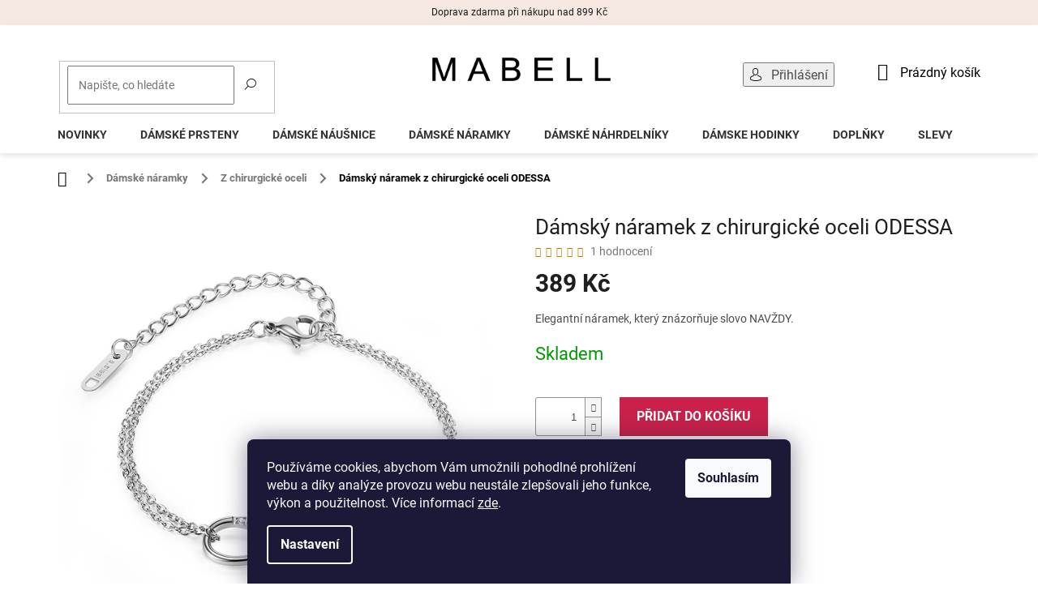

--- FILE ---
content_type: text/html; charset=utf-8
request_url: https://www.mabell.cz/damsky-naramek-z-chirurgicke-oceli-odessa/
body_size: 32802
content:
<!doctype html><html lang="cs" dir="ltr" class="header-background-light external-fonts-loaded"><head><meta charset="utf-8" /><meta name="viewport" content="width=device-width,initial-scale=1" /><title>Dámský náramek z chirurgické oceli ODESSA | Mabell.cz</title><link rel="preconnect" href="https://cdn.myshoptet.com" /><link rel="dns-prefetch" href="https://cdn.myshoptet.com" /><link rel="preload" href="https://cdn.myshoptet.com/prj/dist/master/cms/libs/jquery/jquery-1.11.3.min.js" as="script" /><link href="https://cdn.myshoptet.com/prj/dist/master/cms/templates/frontend_templates/shared/css/font-face/roboto.css" rel="stylesheet"><link href="https://cdn.myshoptet.com/prj/dist/master/shop/dist/font-shoptet-11.css.62c94c7785ff2cea73b2.css" rel="stylesheet"><script>
dataLayer = [];
dataLayer.push({'shoptet' : {
    "pageId": 759,
    "pageType": "productDetail",
    "currency": "CZK",
    "currencyInfo": {
        "decimalSeparator": ",",
        "exchangeRate": 1,
        "priceDecimalPlaces": 2,
        "symbol": "K\u010d",
        "symbolLeft": 0,
        "thousandSeparator": " "
    },
    "language": "cs",
    "projectId": 456094,
    "product": {
        "id": 2472,
        "guid": "a2191370-7143-11ec-923c-bc97e1a74491",
        "hasVariants": false,
        "codes": [
            {
                "code": "GS1167S"
            }
        ],
        "code": "GS1167S",
        "name": "D\u00e1msk\u00fd n\u00e1ramek z chirurgick\u00e9 oceli ODESSA",
        "appendix": "",
        "weight": 0,
        "currentCategory": "D\u00e1msk\u00e9 \u0161perky | D\u00e1msk\u00e9 n\u00e1ramky | D\u00e1msk\u00e9 n\u00e1ramky z chirurgick\u00e9 oceli",
        "currentCategoryGuid": "1231c7c8-feae-11eb-aaf2-ecf4bbd79d2f",
        "defaultCategory": "D\u00e1msk\u00e9 \u0161perky | D\u00e1msk\u00e9 n\u00e1ramky | D\u00e1msk\u00e9 n\u00e1ramky z chirurgick\u00e9 oceli",
        "defaultCategoryGuid": "1231c7c8-feae-11eb-aaf2-ecf4bbd79d2f",
        "currency": "CZK",
        "priceWithVat": 389
    },
    "stocks": [
        {
            "id": "ext",
            "title": "Sklad",
            "isDeliveryPoint": 0,
            "visibleOnEshop": 1
        }
    ],
    "cartInfo": {
        "id": null,
        "freeShipping": false,
        "freeShippingFrom": null,
        "leftToFreeGift": {
            "formattedPrice": "0 K\u010d",
            "priceLeft": 0
        },
        "freeGift": false,
        "leftToFreeShipping": {
            "priceLeft": null,
            "dependOnRegion": null,
            "formattedPrice": null
        },
        "discountCoupon": [],
        "getNoBillingShippingPrice": {
            "withoutVat": 0,
            "vat": 0,
            "withVat": 0
        },
        "cartItems": [],
        "taxMode": "ORDINARY"
    },
    "cart": [],
    "customer": {
        "priceRatio": 1,
        "priceListId": 1,
        "groupId": null,
        "registered": false,
        "mainAccount": false
    }
}});
dataLayer.push({'cookie_consent' : {
    "marketing": "denied",
    "analytics": "denied"
}});
document.addEventListener('DOMContentLoaded', function() {
    shoptet.consent.onAccept(function(agreements) {
        if (agreements.length == 0) {
            return;
        }
        dataLayer.push({
            'cookie_consent' : {
                'marketing' : (agreements.includes(shoptet.config.cookiesConsentOptPersonalisation)
                    ? 'granted' : 'denied'),
                'analytics': (agreements.includes(shoptet.config.cookiesConsentOptAnalytics)
                    ? 'granted' : 'denied')
            },
            'event': 'cookie_consent'
        });
    });
});
</script>
<meta property="og:type" content="website"><meta property="og:site_name" content="mabell.cz"><meta property="og:url" content="https://www.mabell.cz/damsky-naramek-z-chirurgicke-oceli-odessa/"><meta property="og:title" content="Dámský náramek z chirurgické oceli ODESSA | Mabell.cz"><meta name="author" content="Mabell.cz"><meta name="web_author" content="Shoptet.cz"><meta name="dcterms.rightsHolder" content="www.mabell.cz"><meta name="robots" content="index,follow"><meta property="og:image" content="https://cdn.myshoptet.com/usr/www.mabell.cz/user/shop/big/2472_damsky-naramek-z-chirurgicke-oceli-odessa1.jpg?61e6e4dd"><meta property="og:description" content="Elegantní náramek, který znázorňuje slovo NAVŽDY. Udělejte si radost. ❤ Doručení do 24 hodin."><meta name="description" content="Elegantní náramek, který znázorňuje slovo NAVŽDY. Udělejte si radost. ❤ Doručení do 24 hodin."><meta name="google-site-verification" content="AHN9eIrRS_3lpWYEjdYEyCLqUsFOq1h7Ag2uEs5af3g"><meta property="product:price:amount" content="389"><meta property="product:price:currency" content="CZK"><style>:root {--color-primary: #000000;--color-primary-h: 0;--color-primary-s: 0%;--color-primary-l: 0%;--color-primary-hover: #000000;--color-primary-hover-h: 0;--color-primary-hover-s: 0%;--color-primary-hover-l: 0%;--color-secondary: #ca214a;--color-secondary-h: 345;--color-secondary-s: 72%;--color-secondary-l: 46%;--color-secondary-hover: #ca214a;--color-secondary-hover-h: 345;--color-secondary-hover-s: 72%;--color-secondary-hover-l: 46%;--color-tertiary: #000000;--color-tertiary-h: 0;--color-tertiary-s: 0%;--color-tertiary-l: 0%;--color-tertiary-hover: #000000;--color-tertiary-hover-h: 0;--color-tertiary-hover-s: 0%;--color-tertiary-hover-l: 0%;--color-header-background: #ffffff;--template-font: "Roboto";--template-headings-font: "Roboto";--header-background-url: url("[data-uri]");--cookies-notice-background: #1A1937;--cookies-notice-color: #F8FAFB;--cookies-notice-button-hover: #f5f5f5;--cookies-notice-link-hover: #27263f;--templates-update-management-preview-mode-content: "Náhled aktualizací šablony je aktivní pro váš prohlížeč."}</style>
    
    <link href="https://cdn.myshoptet.com/prj/dist/master/shop/dist/main-11.less.fcb4a42d7bd8a71b7ee2.css" rel="stylesheet" />
            <link href="https://cdn.myshoptet.com/prj/dist/master/shop/dist/flags-extra-simple-11.less.1892d7dce1b8bc0e4bd2.css" rel="stylesheet" />
        
    <script>var shoptet = shoptet || {};</script>
    <script src="https://cdn.myshoptet.com/prj/dist/master/shop/dist/main-3g-header.js.05f199e7fd2450312de2.js"></script>
<!-- User include --><!-- api 427(81) html code header -->
<link rel="stylesheet" href="https://cdn.myshoptet.com/usr/api2.dklab.cz/user/documents/_doplnky/instagram/456094/8/456094_8.css" type="text/css" /><style>
        :root {
            --dklab-instagram-header-color: #000000;  
            --dklab-instagram-header-background: #DDDDDD;  
            --dklab-instagram-font-weight: 400;
            --dklab-instagram-font-size: 120%;
            --dklab-instagram-logoUrl: url(https://cdn.myshoptet.com/usr/api2.dklab.cz/user/documents/_doplnky/instagram/img/logo-duha.png); 
            --dklab-instagram-logo-size-width: 25px;
            --dklab-instagram-logo-size-height: 25px;                        
            --dklab-instagram-hover-content: 0;                        
            --dklab-instagram-padding: 0px;                        
            --dklab-instagram-border-color: #888888;
            
        }
        </style>
<!-- api 706(352) html code header -->
<link rel="stylesheet" href="https://cdn.myshoptet.com/usr/api2.dklab.cz/user/documents/_doplnky/zalozky/456094/847/456094_847.css" type="text/css" /><style>
        :root {
            
        }
        </style>
<!-- api 1012(643) html code header -->
<style data-purpose="gopay-hiding-apple-pay">
	div[data-guid="33030c92-9b5f-11ef-8218-9237d29d7242"] {
		display: none
	}
</style>
<!-- service 409(63) html code header -->
<style>
#filters h4{cursor:pointer;}[class~=slider-wrapper],[class~=filter-section]{padding-left:0;}#filters h4{padding-left:13.5pt;}[class~=filter-section],[class~=slider-wrapper]{padding-bottom:0 !important;}#filters h4:before{position:absolute;}#filters h4:before{left:0;}[class~=filter-section],[class~=slider-wrapper]{padding-right:0;}#filters h4{padding-bottom:9pt;}#filters h4{padding-right:13.5pt;}#filters > .slider-wrapper,[class~=slider-wrapper] > div,.filter-sections form,[class~=slider-wrapper][class~=filter-section] > div,.razeni > form{display:none;}#filters h4:before,#filters .otevreny h4:before{content:"\e911";}#filters h4{padding-top:9pt;}[class~=filter-section],[class~=slider-wrapper]{padding-top:0 !important;}[class~=filter-section]{border-top-width:0 !important;}[class~=filter-section]{border-top-style:none !important;}[class~=filter-section]{border-top-color:currentColor !important;}#filters .otevreny h4:before,#filters h4:before{font-family:shoptet;}#filters h4{position:relative;}#filters h4{margin-left:0 !important;}[class~=filter-section]{border-image:none !important;}#filters h4{margin-bottom:0 !important;}#filters h4{margin-right:0 !important;}#filters h4{margin-top:0 !important;}#filters h4{border-top-width:.0625pc;}#filters h4{border-top-style:solid;}#filters h4{border-top-color:#e0e0e0;}[class~=slider-wrapper]{max-width:none;}[class~=otevreny] form,.slider-wrapper.otevreny > div,[class~=slider-wrapper][class~=otevreny] > div,.otevreny form{display:block;}#filters h4{border-image:none;}[class~=param-filter-top]{margin-bottom:.9375pc;}[class~=otevreny] form{margin-bottom:15pt;}[class~=slider-wrapper]{color:inherit;}#filters .otevreny h4:before{-webkit-transform:rotate(180deg);}[class~=slider-wrapper],#filters h4:before{background:none;}#filters h4:before{-webkit-transform:rotate(90deg);}#filters h4:before{-moz-transform:rotate(90deg);}[class~=param-filter-top] form{display:block !important;}#filters h4:before{-o-transform:rotate(90deg);}#filters h4:before{-ms-transform:rotate(90deg);}#filters h4:before{transform:rotate(90deg);}#filters h4:before{font-size:.104166667in;}#filters .otevreny h4:before{-moz-transform:rotate(180deg);}#filters .otevreny h4:before{-o-transform:rotate(180deg);}#filters h4:before{top:36%;}#filters .otevreny h4:before{-ms-transform:rotate(180deg);}#filters h4:before{height:auto;}#filters h4:before{width:auto;}#filters .otevreny h4:before{transform:rotate(180deg);}
@media screen and (max-width: 767px) {
.param-filter-top{padding-top: 15px;}
}
#content .filters-wrapper > div:first-of-type, #footer .filters-wrapper > div:first-of-type {text-align: left;}
.template-11.one-column-body .content .filter-sections{padding-top: 15px; padding-bottom: 15px;}
</style>
<!-- service 427(81) html code header -->
<link rel="stylesheet" href="https://cdn.myshoptet.com/usr/api2.dklab.cz/user/documents/_doplnky/instagram/font/instagramplus.css" type="text/css" />

<!-- service 1228(847) html code header -->
<link 
rel="stylesheet" 
href="https://cdn.myshoptet.com/usr/dmartini.myshoptet.com/user/documents/upload/dmartini/shop_rating/shop_rating.min.css?140"
data-author="Dominik Martini" 
data-author-web="dmartini.cz">
<!-- service 1603(1193) html code header -->
<style>
.mobile .p-thumbnail:not(.highlighted):hover::before {
    opacity: 0 !important;
}
</style>
<!-- service 1108(732) html code header -->
<style>
.faq-item label::before{display: none !important;}
.faq-item label + div{display: none;}
.faq-item input:checked + label + div{display: block;padding: 0 20px;}
.faq-item{border: 1px solid #dadada;margin-bottom: 12px;}
.faq-item label{margin: 0 !important;cursor: pointer;padding: 16px 52px 16px 20px !important;width: 100%;color: #222 !important;background-color: #fff;font-size: 20px;position: relative !important;display: inline-block;}
.faq-item:hover{box-shadow: 0 0 10px rgba(0,0,0,0.1);}
.faq-item label::after{content: "\e911" !important;font-family: shoptet !important;right: 20px;position: absolute !important;line-height: 1 !important;font-size: 14px !important;top: 50% !important;margin-top: -8px;-webkit-transform: rotate(180deg) !important;transform: rotate(180deg) !important;background: none !important;color: #222 !important;left: auto !important;}
.faq-item input:checked + label::after{-webkit-transform: rotate(0deg) !important;transform: rotate(0deg) !important;}
.faq-item:not(.not-last){margin-bottom: 12px;}
.faq-item input{display: none;}

body.template-04 .faq-item label::after {content: "\e620" !important;}
</style>
<!-- service 1908(1473) html code header -->
<script type="text/javascript">
    var eshop = {
        'host': 'www.mabell.cz',
        'projectId': 456094,
        'template': 'Classic',
        'lang': 'cs',
    };
</script>

<link href="https://cdn.myshoptet.com/usr/honzabartos.myshoptet.com/user/documents/style.css?v=292" rel="stylesheet"/>
<script src="https://cdn.myshoptet.com/usr/honzabartos.myshoptet.com/user/documents/script.js?v=294" type="text/javascript"></script>

<style>
.up-callout {
    background-color: rgba(33, 150, 243, 0.1); /* Soft info blue with transparency */
    border: 1px solid rgba(33, 150, 243, 0.3); /* Subtle blue border */
    border-radius: 8px; /* Rounded corners */
    padding: 15px 20px; /* Comfortable padding */
    box-shadow: 0 2px 5px rgba(0, 0, 0, 0.1); /* Subtle shadow for depth */
    max-width: 600px; /* Optional: Limits width for readability */
    margin: 20px auto; /* Centers the box with some spacing */
}

.up-callout p {
    margin: 0; /* Removes default paragraph margin */
    color: #333; /* Dark text for contrast */
    font-size: 16px; /* Readable font size */
    line-height: 1.5; /* Improves readability */
}
</style>
<!-- project html code header -->
<meta name="facebook-domain-verification" content="nfqzu0wt3riyonkr1jso1knr743nfc" />
<link type="text/css" rel="stylesheet" media="screen" href="/user/documents/upload/MojeUpravy/cartmobile.css?3" />
<link type="text/css" rel="stylesheet" media="screen" href="/user/documents/upload/MojeUpravy/cz11111144444.css?3" />
<link type="text/css" rel="stylesheet" media="screen" href="/user/documents/upload/MojeUpravy/CZhedernamobile.css?1" />
<link rel="stylesheet" href="https://www.mabell.cz/user/documents/upload/MojeUpravy/Straznypes/straznypes.css?v=4">

<!-- Webotvůrci.cz -->
<link href="/user/documents/upload/wt-styles.css?v=1.21" rel="stylesheet" />
<!-- /Webotvůrci.cz -->


<style>
@media (min-width: 768px) {
#header {
    padding: 10px;
    margin-bottom: 12px;
    background: white;
    box-shadow: 0px 0px 10px rgb(0 0 0 / 20%);
}
}

div.zlavatext {
padding-bottom: 20px;
}

.homepage-box.before-carousel {
    padding: 0px;
    border: 0px;
    background: transparent;
    margin-top: 20px;
}


div.doruceniNadpis {
		padding-top: 18px;
}

@media (min-width: 768px) {
.ordering-process #header {
    margin-bottom: 15px;
}
}

@media (min-width: 768px) {
div.cart-row>div.col-md-4 div.cart-content {
		border: 2px solid #737373;
}
}










@media screen and (min-width: 768px) {
.top-navigation-bar {
    padding-top: 0px !important;
    padding-bottom: 0px !important;
    background: white !important;
    border: 0px !important;
    font-size: 16px
}
}

@media screen and (min-width: 768px) {
.top-navigation-bar .container {
    position: relative;
}
}

@media screen and (min-width: 768px) {
.top-navigation-contacts {
    display: none !important;
}
}

@media screen and (min-width: 768px) {
.top-navigation-bar .top-navigation-menu {
    display: none !important;
}
}

@media screen and (min-width: 768px) {
.top-navigation-bar .top-navigation-tools {
    position: absolute;
    top: 46px;
    z-index: 60;
    right: 200px;
}

@media screen and (min-width: 768px) {
.top-nav-button-login:before, .top-nav-button-account:before {
    content: '\e922';
    font-family: 'shoptet';
    position: relative;
    top: 1px;
    padding-right: 11px;
    color: black;
}
}

@media screen and (min-width: 768px) {
.top-navigation-bar a, .top-navigation-bar .dropdown button {
    color: #000000;
}
}

@media (min-width: 992px) {
div.user-action-login.popup-widget.login-widget {
     top: 127px;
     margin-left: 160px;
}
}

@media (min-width: 992px) {
.popup-widget.login-widget::before {
    display: none;
}
}



@media screen and (min-width: 768px) {
#header .site-name {
    text-align: left;
    width: 220px;
    position: absolute;
    top: 30px;
    left: 50%;
    margin-left: -107px;
}
}

@media screen and (min-width: 768px) {
#header .search {
    flex: none;
    position: absolute;
    top: 34px;
    left: 20px;
    z-index: 53;
    width: 270px !important;
}
}

@media screen and (min-width: 768px) {
#header .search .form-control {
    height: 30px;
    padding: 7px 12px;
}
}

@media screen and (min-width: 768px) {
#header .search .btn {
    padding: 1px 9px 4px;
    height: 26px;
    top: 2px;
    right: 2px;
    background: white;
    color: black;
    border-color: white;
    font-size: 0px;
}
}
@media screen and (min-width: 768px) {
#header .search .btn:before {
    content: '\e920';
    font-family: 'shoptet';
    font-size: 14px;
}
}

@media screen and (min-width: 768px) {
#header .cart-count {
		flex: none;
    position: absolute;
    top: 37px;
    color: black;
    left: auto;
    right: 20px;
    font-size: 16px;
    text-transform: none;
}
}
@media screen and (min-width: 768px) {
.header-top .btn.cart-count::before {
    vertical-align: middle;
    position: relative;
    top: -1px;
    font-size: 22px;
    margin-right: 11px;
}
}
@media screen and (min-width: 768px) {
#navigation {
    height: 40px;
}
}
@media screen and (min-width: 768px) {
.navigation-in {
    background-color: white;
    border-top: 0px;
}
}



@media screen and (min-width: 768px) {
.navigation-in>ul>li>a {
    color: #343434;
    text-transform: uppercase;
    padding-top: 20px;
}
}

@media screen and (min-width: 768px) {
.navigation-in>ul>li {
    border-color: #ffffff !important;
}
}


.breadcrumbs {
    border: 0px;
    background-color: white;
    font-size: 90%;
    color: black;
    font-weight: 700;
    margin-bottom: -10px;
}
.breadcrumbs>span>a::before {
    display: none;
}
.breadcrumbs>span>a::after {
    width: 20px;
    height: 20px;
    transform: none;
    top: 50%;
    margin-top: -9px;
    display: block;
    right: -10px;
    content: '\e910';
    font-family: 'shoptet';
    text-align: center;
    line-height: 20px;
    background: white;
}

@media screen and (max-width: 1199px) {
#header .search {
    width: 200px !important;
}
}

@media screen and (max-width: 1199px) {
#header .site-name {
		width: 200px !important;
    margin-left: -100px;
}
}

@media screen and (max-width: 1199px) {
.top-navigation-bar .top-navigation-tools {
    right: 75px;
}
}






















@media (min-width: 1200px) {
#footer .site-name {
    display: none;
}
}

</style>


<style>
.flags-extra {
    position: absolute;
    bottom: 0;
    top: 24px;
    right: auto;
}
.flags-extra .flag {
    border-radius: 0%;
    width: 55px;
    height: 25px;
    background-color: #000;
}
@media (min-width: 768px) {
.p-image-wrapper .flags-extra .flag {
    width: 60px;
    height: 58px;
    border-radius: 50%;
}
}
.navigation-in ul li a b {
    font-weight: 510;
}

#cboxOverlay {
    opacity: 0.65;
    background-color: black;

}
button.btn.btn-xs.btn-default.CookiesOK {
		padding: 10px;
}

div.param-filter-top {
      display: none !important;
}

#category-filter-hover .filter-section:first-child {
    border-top-style: none;
}
span.category-appendix {
    display: none;
}
span.product-appendix {
    display: none;
}
.flag.flag-freeshipping {
     display: none;
}
</style>


<!-- /User include --><link rel="shortcut icon" href="/favicon.png" type="image/x-icon" /><link rel="canonical" href="https://www.mabell.cz/damsky-naramek-z-chirurgicke-oceli-odessa/" />    <!-- Global site tag (gtag.js) - Google Analytics -->
    <script async src="https://www.googletagmanager.com/gtag/js?id=G-82D9RV1GCC"></script>
    <script>
        
        window.dataLayer = window.dataLayer || [];
        function gtag(){dataLayer.push(arguments);}
        

                    console.debug('default consent data');

            gtag('consent', 'default', {"ad_storage":"denied","analytics_storage":"denied","ad_user_data":"denied","ad_personalization":"denied","wait_for_update":500});
            dataLayer.push({
                'event': 'default_consent'
            });
        
        gtag('js', new Date());

                gtag('config', 'UA-138518095-2', { 'groups': "UA" });
        
                gtag('config', 'G-82D9RV1GCC', {"groups":"GA4","send_page_view":false,"content_group":"productDetail","currency":"CZK","page_language":"cs"});
        
                gtag('config', 'AW-10798864134', {"allow_enhanced_conversions":true});
        
        
        
        
        
                    gtag('event', 'page_view', {"send_to":"GA4","page_language":"cs","content_group":"productDetail","currency":"CZK"});
        
                gtag('set', 'currency', 'CZK');

        gtag('event', 'view_item', {
            "send_to": "UA",
            "items": [
                {
                    "id": "GS1167S",
                    "name": "D\u00e1msk\u00fd n\u00e1ramek z chirurgick\u00e9 oceli ODESSA",
                    "category": "D\u00e1msk\u00e9 \u0161perky \/ D\u00e1msk\u00e9 n\u00e1ramky \/ D\u00e1msk\u00e9 n\u00e1ramky z chirurgick\u00e9 oceli",
                                                            "price": 321.49
                }
            ]
        });
        
        
        
        
        
                    gtag('event', 'view_item', {"send_to":"GA4","page_language":"cs","content_group":"productDetail","value":321.49000000000001,"currency":"CZK","items":[{"item_id":"GS1167S","item_name":"D\u00e1msk\u00fd n\u00e1ramek z chirurgick\u00e9 oceli ODESSA","item_category":"D\u00e1msk\u00e9 \u0161perky","item_category2":"D\u00e1msk\u00e9 n\u00e1ramky","item_category3":"D\u00e1msk\u00e9 n\u00e1ramky z chirurgick\u00e9 oceli","price":321.49000000000001,"quantity":1,"index":0}]});
        
        
        
        
        
        
        
        document.addEventListener('DOMContentLoaded', function() {
            if (typeof shoptet.tracking !== 'undefined') {
                for (var id in shoptet.tracking.bannersList) {
                    gtag('event', 'view_promotion', {
                        "send_to": "UA",
                        "promotions": [
                            {
                                "id": shoptet.tracking.bannersList[id].id,
                                "name": shoptet.tracking.bannersList[id].name,
                                "position": shoptet.tracking.bannersList[id].position
                            }
                        ]
                    });
                }
            }

            shoptet.consent.onAccept(function(agreements) {
                if (agreements.length !== 0) {
                    console.debug('gtag consent accept');
                    var gtagConsentPayload =  {
                        'ad_storage': agreements.includes(shoptet.config.cookiesConsentOptPersonalisation)
                            ? 'granted' : 'denied',
                        'analytics_storage': agreements.includes(shoptet.config.cookiesConsentOptAnalytics)
                            ? 'granted' : 'denied',
                                                                                                'ad_user_data': agreements.includes(shoptet.config.cookiesConsentOptPersonalisation)
                            ? 'granted' : 'denied',
                        'ad_personalization': agreements.includes(shoptet.config.cookiesConsentOptPersonalisation)
                            ? 'granted' : 'denied',
                        };
                    console.debug('update consent data', gtagConsentPayload);
                    gtag('consent', 'update', gtagConsentPayload);
                    dataLayer.push(
                        { 'event': 'update_consent' }
                    );
                }
            });
        });
    </script>
<script>
    (function(t, r, a, c, k, i, n, g) { t['ROIDataObject'] = k;
    t[k]=t[k]||function(){ (t[k].q=t[k].q||[]).push(arguments) },t[k].c=i;n=r.createElement(a),
    g=r.getElementsByTagName(a)[0];n.async=1;n.src=c;g.parentNode.insertBefore(n,g)
    })(window, document, 'script', '//www.heureka.cz/ocm/sdk.js?source=shoptet&version=2&page=product_detail', 'heureka', 'cz');

    heureka('set_user_consent', 0);
</script>
</head><body class="desktop id-759 in-damske-naramky-z-chirurgicke-oceli template-11 type-product type-detail one-column-body columns-4 ums_forms_redesign--off ums_a11y_category_page--on ums_discussion_rating_forms--off ums_flags_display_unification--on ums_a11y_login--on mobile-header-version-0"><noscript>
    <style>
        #header {
            padding-top: 0;
            position: relative !important;
            top: 0;
        }
        .header-navigation {
            position: relative !important;
        }
        .overall-wrapper {
            margin: 0 !important;
        }
        body:not(.ready) {
            visibility: visible !important;
        }
    </style>
    <div class="no-javascript">
        <div class="no-javascript__title">Musíte změnit nastavení vašeho prohlížeče</div>
        <div class="no-javascript__text">Podívejte se na: <a href="https://www.google.com/support/bin/answer.py?answer=23852">Jak povolit JavaScript ve vašem prohlížeči</a>.</div>
        <div class="no-javascript__text">Pokud používáte software na blokování reklam, může být nutné povolit JavaScript z této stránky.</div>
        <div class="no-javascript__text">Děkujeme.</div>
    </div>
</noscript>

        <div id="fb-root"></div>
        <script>
            window.fbAsyncInit = function() {
                FB.init({
//                    appId            : 'your-app-id',
                    autoLogAppEvents : true,
                    xfbml            : true,
                    version          : 'v19.0'
                });
            };
        </script>
        <script async defer crossorigin="anonymous" src="https://connect.facebook.net/cs_CZ/sdk.js"></script>    <div class="siteCookies siteCookies--bottom siteCookies--dark js-siteCookies" role="dialog" data-testid="cookiesPopup" data-nosnippet>
        <div class="siteCookies__form">
            <div class="siteCookies__content">
                <div class="siteCookies__text">
                    Používáme cookies, abychom Vám umožnili pohodlné prohlížení webu a díky analýze provozu webu neustále zlepšovali jeho funkce, výkon a použitelnost. Více informací <a href="https://www.mabell.cz/informace-o-pouzivani-souboru-cookies/" target="\" _blank="" rel="\" noreferrer="">zde</a>.
                </div>
                <p class="siteCookies__links">
                    <button class="siteCookies__link js-cookies-settings" aria-label="Nastavení cookies" data-testid="cookiesSettings">Nastavení</button>
                </p>
            </div>
            <div class="siteCookies__buttonWrap">
                                <button class="siteCookies__button js-cookiesConsentSubmit" value="all" aria-label="Přijmout cookies" data-testid="buttonCookiesAccept">Souhlasím</button>
            </div>
        </div>
        <script>
            document.addEventListener("DOMContentLoaded", () => {
                const siteCookies = document.querySelector('.js-siteCookies');
                document.addEventListener("scroll", shoptet.common.throttle(() => {
                    const st = document.documentElement.scrollTop;
                    if (st > 1) {
                        siteCookies.classList.add('siteCookies--scrolled');
                    } else {
                        siteCookies.classList.remove('siteCookies--scrolled');
                    }
                }, 100));
            });
        </script>
    </div>
<a href="#content" class="skip-link sr-only">Přejít na obsah</a><div class="overall-wrapper"><div class="site-msg information"><div class="container"><div class="text">Doprava zdarma při nákupu nad 899 Kč</div><div class="close js-close-information-msg"></div></div></div><div class="user-action"><div class="container">
    <div class="user-action-in">
                    <div id="login" class="user-action-login popup-widget login-widget" role="dialog" aria-labelledby="loginHeading">
        <div class="popup-widget-inner">
                            <h2 id="loginHeading">Přihlášení k vašemu účtu</h2><div id="customerLogin"><form action="/action/Customer/Login/" method="post" id="formLoginIncluded" class="csrf-enabled formLogin" data-testid="formLogin"><input type="hidden" name="referer" value="" /><div class="form-group"><div class="input-wrapper email js-validated-element-wrapper no-label"><input type="email" name="email" class="form-control" autofocus placeholder="E-mailová adresa (např. jan@novak.cz)" data-testid="inputEmail" autocomplete="email" required /></div></div><div class="form-group"><div class="input-wrapper password js-validated-element-wrapper no-label"><input type="password" name="password" class="form-control" placeholder="Heslo" data-testid="inputPassword" autocomplete="current-password" required /><span class="no-display">Nemůžete vyplnit toto pole</span><input type="text" name="surname" value="" class="no-display" /></div></div><div class="form-group"><div class="login-wrapper"><button type="submit" class="btn btn-secondary btn-text btn-login" data-testid="buttonSubmit">Přihlásit se</button><div class="password-helper"><a href="/registrace/" data-testid="signup" rel="nofollow">Nová registrace</a><a href="/klient/zapomenute-heslo/" rel="nofollow">Zapomenuté heslo</a></div></div></div></form>
</div>                    </div>
    </div>

                            <div id="cart-widget" class="user-action-cart popup-widget cart-widget loader-wrapper" data-testid="popupCartWidget" role="dialog" aria-hidden="true">
    <div class="popup-widget-inner cart-widget-inner place-cart-here">
        <div class="loader-overlay">
            <div class="loader"></div>
        </div>
    </div>

    <div class="cart-widget-button">
        <a href="/kosik/" class="btn btn-conversion" id="continue-order-button" rel="nofollow" data-testid="buttonNextStep">Pokračovat do košíku</a>
    </div>
</div>
            </div>
</div>
</div><div class="top-navigation-bar" data-testid="topNavigationBar">

    <div class="container">

        <div class="top-navigation-contacts">
            <strong>Zákaznická podpora:</strong><a href="mailto:info@mabell.cz" class="project-email" data-testid="contactboxEmail"><span>info@mabell.cz</span></a>        </div>

                            <div class="top-navigation-menu">
                <div class="top-navigation-menu-trigger"></div>
                <ul class="top-navigation-bar-menu">
                                            <li class="top-navigation-menu-item-783">
                            <a href="/kontakty/">Kontakty</a>
                        </li>
                                            <li class="top-navigation-menu-item-780">
                            <a href="/doprava-platba/">Doprava a platba</a>
                        </li>
                                            <li class="top-navigation-menu-item-858">
                            <a href="/sledovani-zasilky/">Sledování zásilky</a>
                        </li>
                                            <li class="top-navigation-menu-item-837">
                            <a href="/reklamace-vraceni-zbozi/">Reklamace a vrácení zboží</a>
                        </li>
                                            <li class="top-navigation-menu-item-852">
                            <a href="/obchodni-podminky/">Obchodní podmínky</a>
                        </li>
                                            <li class="top-navigation-menu-item-691">
                            <a href="/podminky-ochrany-osobnich-udaju/">Podmínky ochrany osobních údajů </a>
                        </li>
                                    </ul>
                <ul class="top-navigation-bar-menu-helper"></ul>
            </div>
        
        <div class="top-navigation-tools">
            <div class="responsive-tools">
                <a href="#" class="toggle-window" data-target="search" aria-label="Hledat" data-testid="linkSearchIcon"></a>
                                                            <a href="#" class="toggle-window" data-target="login"></a>
                                                    <a href="#" class="toggle-window" data-target="navigation" aria-label="Menu" data-testid="hamburgerMenu"></a>
            </div>
                        <button class="top-nav-button top-nav-button-login toggle-window" type="button" data-target="login" aria-haspopup="dialog" aria-controls="login" aria-expanded="false" data-testid="signin"><span>Přihlášení</span></button>        </div>

    </div>

</div>
<header id="header"><div class="container navigation-wrapper">
    <div class="header-top">
        <div class="site-name-wrapper">
            <div class="site-name"><a href="/" data-testid="linkWebsiteLogo"><img src="https://cdn.myshoptet.com/usr/www.mabell.cz/user/logos/mabell_logo.png" alt="Mabell.cz" fetchpriority="low" /></a></div>        </div>
        <div class="search" itemscope itemtype="https://schema.org/WebSite">
            <meta itemprop="headline" content="Dámské náramky z chirurgické oceli"/><meta itemprop="url" content="https://www.mabell.cz"/><meta itemprop="text" content="Elegantní náramek, který znázorňuje slovo NAVŽDY. Udělejte si radost. ❤ Doručení do 24 hodin."/>            <form action="/action/ProductSearch/prepareString/" method="post"
    id="formSearchForm" class="search-form compact-form js-search-main"
    itemprop="potentialAction" itemscope itemtype="https://schema.org/SearchAction" data-testid="searchForm">
    <fieldset>
        <meta itemprop="target"
            content="https://www.mabell.cz/vyhledavani/?string={string}"/>
        <input type="hidden" name="language" value="cs"/>
        
            
<input
    type="search"
    name="string"
        class="query-input form-control search-input js-search-input"
    placeholder="Napište, co hledáte"
    autocomplete="off"
    required
    itemprop="query-input"
    aria-label="Vyhledávání"
    data-testid="searchInput"
>
            <button type="submit" class="btn btn-default" data-testid="searchBtn">Hledat</button>
        
    </fieldset>
</form>
        </div>
        <div class="navigation-buttons">
                
    <a href="/kosik/" class="btn btn-icon toggle-window cart-count" data-target="cart" data-hover="true" data-redirect="true" data-testid="headerCart" rel="nofollow" aria-haspopup="dialog" aria-expanded="false" aria-controls="cart-widget">
        
                <span class="sr-only">Nákupní košík</span>
        
            <span class="cart-price visible-lg-inline-block" data-testid="headerCartPrice">
                                    Prázdný košík                            </span>
        
    
            </a>
        </div>
    </div>
    <nav id="navigation" aria-label="Hlavní menu" data-collapsible="true"><div class="navigation-in menu"><ul class="menu-level-1" role="menubar" data-testid="headerMenuItems"><li class="menu-item-849" role="none"><a href="/novinky/" data-testid="headerMenuItem" role="menuitem" aria-expanded="false"><b>Novinky</b></a></li>
<li class="menu-item-765 ext" role="none"><a href="/damske-prsteny/" data-testid="headerMenuItem" role="menuitem" aria-haspopup="true" aria-expanded="false"><b>Dámské prsteny</b><span class="submenu-arrow"></span></a><ul class="menu-level-2" aria-label="Dámské prsteny" tabindex="-1" role="menu"><li class="menu-item-774" role="none"><div class="menu-no-image"><a href="/damske-stribrne-prsteny/" data-testid="headerMenuItem" role="menuitem"><span>Stříbrné</span></a>
                        </div></li><li class="menu-item-768" role="none"><div class="menu-no-image"><a href="/damske-prsteny-z-chirurgicke-oceli/" data-testid="headerMenuItem" role="menuitem"><span>Z chirurgické oceli</span></a>
                        </div></li></ul></li>
<li class="menu-item-715 ext" role="none"><a href="/damske-nausnice/" data-testid="headerMenuItem" role="menuitem" aria-haspopup="true" aria-expanded="false"><b>Dámské náušnice</b><span class="submenu-arrow"></span></a><ul class="menu-level-2" aria-label="Dámské náušnice" tabindex="-1" role="menu"><li class="menu-item-747" role="none"><div class="menu-no-image"><a href="/damske-stribrne-nausnice/" data-testid="headerMenuItem" role="menuitem"><span>Stříbrné</span></a>
                        </div></li><li class="menu-item-738" role="none"><div class="menu-no-image"><a href="/damske-nausnice-z-chirurgicke-oceli/" data-testid="headerMenuItem" role="menuitem"><span>Z chirurgické oceli</span></a>
                        </div></li></ul></li>
<li class="menu-item-718 ext" role="none"><a href="/damske-naramky/" data-testid="headerMenuItem" role="menuitem" aria-haspopup="true" aria-expanded="false"><b>Dámské náramky</b><span class="submenu-arrow"></span></a><ul class="menu-level-2" aria-label="Dámské náramky" tabindex="-1" role="menu"><li class="menu-item-753" role="none"><div class="menu-no-image"><a href="/damske-stribrne-naramky/" data-testid="headerMenuItem" role="menuitem"><span>Stříbrné</span></a>
                        </div></li><li class="menu-item-759 active" role="none"><div class="menu-no-image"><a href="/damske-naramky-z-chirurgicke-oceli/" data-testid="headerMenuItem" role="menuitem"><span>Z chirurgické oceli</span></a>
                        </div></li><li class="menu-item-831" role="none"><div class="menu-no-image"><a href="/naramky-na-nohu/" data-testid="headerMenuItem" role="menuitem"><span>Náramky na nohu</span></a>
                        </div></li></ul></li>
<li class="menu-item-721 ext" role="none"><a href="/damske-nahrdelniky/" data-testid="headerMenuItem" role="menuitem" aria-haspopup="true" aria-expanded="false"><b>Dámské náhrdelníky</b><span class="submenu-arrow"></span></a><ul class="menu-level-2" aria-label="Dámské náhrdelníky" tabindex="-1" role="menu"><li class="menu-item-789" role="none"><div class="menu-no-image"><a href="/damske-nahrdelniky-z-chirurgicke-oceli/" data-testid="headerMenuItem" role="menuitem"><span>Z chirurgické oceli</span></a>
                        </div></li><li class="menu-item-792" role="none"><div class="menu-no-image"><a href="/damske-stribrne-nahrdelniky/" data-testid="headerMenuItem" role="menuitem"><span>Stříbrné</span></a>
                        </div></li></ul></li>
<li class="menu-item-795" role="none"><a href="/damske-hodinky/" data-testid="headerMenuItem" role="menuitem" aria-expanded="false"><b>Dámske hodinky</b></a></li>
<li class="menu-item-864" role="none"><a href="/doplnky/" data-testid="headerMenuItem" role="menuitem" aria-expanded="false"><b>Doplňky</b></a></li>
<li class="menu-item-807" role="none"><a href="/slevy/" data-testid="headerMenuItem" role="menuitem" aria-expanded="false"><b>Slevy</b></a></li>
</ul></div><span class="navigation-close"></span></nav><div class="menu-helper" data-testid="hamburgerMenu"><span>Více</span></div>
</div></header><!-- / header -->


                    <div class="container breadcrumbs-wrapper">
            <div class="breadcrumbs navigation-home-icon-wrapper" itemscope itemtype="https://schema.org/BreadcrumbList">
                                                                            <span id="navigation-first" data-basetitle="Mabell.cz" itemprop="itemListElement" itemscope itemtype="https://schema.org/ListItem">
                <a href="/" itemprop="item" class="navigation-home-icon"><span class="sr-only" itemprop="name">Domů</span></a>
                <span class="navigation-bullet">/</span>
                <meta itemprop="position" content="1" />
            </span>
                                <span id="navigation-1" itemprop="itemListElement" itemscope itemtype="https://schema.org/ListItem">
                <a href="/damske-naramky/" itemprop="item" data-testid="breadcrumbsSecondLevel"><span itemprop="name">Dámské náramky</span></a>
                <span class="navigation-bullet">/</span>
                <meta itemprop="position" content="2" />
            </span>
                                <span id="navigation-2" itemprop="itemListElement" itemscope itemtype="https://schema.org/ListItem">
                <a href="/damske-naramky-z-chirurgicke-oceli/" itemprop="item" data-testid="breadcrumbsSecondLevel"><span itemprop="name">Z chirurgické oceli</span></a>
                <span class="navigation-bullet">/</span>
                <meta itemprop="position" content="3" />
            </span>
                                            <span id="navigation-3" itemprop="itemListElement" itemscope itemtype="https://schema.org/ListItem" data-testid="breadcrumbsLastLevel">
                <meta itemprop="item" content="https://www.mabell.cz/damsky-naramek-z-chirurgicke-oceli-odessa/" />
                <meta itemprop="position" content="4" />
                <span itemprop="name" data-title="Dámský náramek z chirurgické oceli ODESSA">Dámský náramek z chirurgické oceli ODESSA <span class="appendix"></span></span>
            </span>
            </div>
        </div>
    
<div id="content-wrapper" class="container content-wrapper">
    
    <div class="content-wrapper-in">
                <main id="content" class="content wide">
                            
<div class="p-detail" itemscope itemtype="https://schema.org/Product">

    
    <meta itemprop="name" content="Dámský náramek z chirurgické oceli ODESSA" />
    <meta itemprop="category" content="Úvodní stránka &gt; Dámské náramky &gt; Z chirurgické oceli &gt; Dámský náramek z chirurgické oceli ODESSA" />
    <meta itemprop="url" content="https://www.mabell.cz/damsky-naramek-z-chirurgicke-oceli-odessa/" />
    <meta itemprop="image" content="https://cdn.myshoptet.com/usr/www.mabell.cz/user/shop/big/2472_damsky-naramek-z-chirurgicke-oceli-odessa1.jpg?61e6e4dd" />
            <meta itemprop="description" content="Elegantní náramek, který znázorňuje slovo NAVŽDY." />
                                            
        <div class="p-detail-inner">

        <div class="p-detail-inner-header">
            <h1>
                  Dámský náramek z chirurgické oceli ODESSA            </h1>

                    </div>

        <form action="/action/Cart/addCartItem/" method="post" id="product-detail-form" class="pr-action csrf-enabled" data-testid="formProduct">

            <meta itemprop="productID" content="2472" /><meta itemprop="identifier" content="a2191370-7143-11ec-923c-bc97e1a74491" /><span itemprop="aggregateRating" itemscope itemtype="https://schema.org/AggregateRating"><meta itemprop="bestRating" content="5" /><meta itemprop="worstRating" content="1" /><meta itemprop="ratingValue" content="5" /><meta itemprop="ratingCount" content="1" /></span><meta itemprop="sku" content="GS1167S" /><span itemprop="offers" itemscope itemtype="https://schema.org/Offer"><link itemprop="availability" href="https://schema.org/InStock" /><meta itemprop="url" content="https://www.mabell.cz/damsky-naramek-z-chirurgicke-oceli-odessa/" /><meta itemprop="price" content="389.00" /><meta itemprop="priceCurrency" content="CZK" /><link itemprop="itemCondition" href="https://schema.org/NewCondition" /><meta itemprop="warranty" content="2 roky" /></span><input type="hidden" name="productId" value="2472" /><input type="hidden" name="priceId" value="4248" /><input type="hidden" name="language" value="cs" />

            <div class="row product-top">

                <div class="col-xs-12">

                    <div class="p-detail-info">
                        
                                    <div class="stars-wrapper">
                
<span class="stars star-list">
                                                <a class="star star-on show-tooltip show-ratings" title="            Hodnocení:
            5/5
    &lt;br /&gt;
                    Pro možnost hodnocení se prosím přihlašte            "
                   href="#ratingTab" data-toggle="tab" data-external="1" data-force-scroll="1"></a>
                    
                                                <a class="star star-on show-tooltip show-ratings" title="            Hodnocení:
            5/5
    &lt;br /&gt;
                    Pro možnost hodnocení se prosím přihlašte            "
                   href="#ratingTab" data-toggle="tab" data-external="1" data-force-scroll="1"></a>
                    
                                                <a class="star star-on show-tooltip show-ratings" title="            Hodnocení:
            5/5
    &lt;br /&gt;
                    Pro možnost hodnocení se prosím přihlašte            "
                   href="#ratingTab" data-toggle="tab" data-external="1" data-force-scroll="1"></a>
                    
                                                <a class="star star-on show-tooltip show-ratings" title="            Hodnocení:
            5/5
    &lt;br /&gt;
                    Pro možnost hodnocení se prosím přihlašte            "
                   href="#ratingTab" data-toggle="tab" data-external="1" data-force-scroll="1"></a>
                    
                                                <a class="star star-on show-tooltip show-ratings" title="            Hodnocení:
            5/5
    &lt;br /&gt;
                    Pro možnost hodnocení se prosím přihlašte            "
                   href="#ratingTab" data-toggle="tab" data-external="1" data-force-scroll="1"></a>
                    
    </span>
            <a class="stars-label" href="#ratingTab" data-toggle="tab" data-external="1" data-force-scroll="1">
                                1 hodnocení
                    </a>
        </div>
    
                        
                    </div>

                </div>

                <div class="col-xs-12 col-lg-6 p-image-wrapper">

                    
                    <div class="p-image" style="" data-testid="mainImage">

                        

    


                        

<a href="https://cdn.myshoptet.com/usr/www.mabell.cz/user/shop/big/2472_damsky-naramek-z-chirurgicke-oceli-odessa1.jpg?61e6e4dd" class="p-main-image"><img src="https://cdn.myshoptet.com/usr/www.mabell.cz/user/shop/big/2472_damsky-naramek-z-chirurgicke-oceli-odessa1.jpg?61e6e4dd" alt="Dámský náramek z chirurgické oceli ODESSA1" width="1024" height="1024"  fetchpriority="high" />
</a>                    </div>

                    
    <div class="p-thumbnails-wrapper">

        <div class="p-thumbnails">

            <div class="p-thumbnails-inner">

                <div>
                                                                                        <a href="https://cdn.myshoptet.com/usr/www.mabell.cz/user/shop/big/2472_damsky-naramek-z-chirurgicke-oceli-odessa1.jpg?61e6e4dd" class="p-thumbnail highlighted">
                            <img src="data:image/svg+xml,%3Csvg%20width%3D%22100%22%20height%3D%22100%22%20xmlns%3D%22http%3A%2F%2Fwww.w3.org%2F2000%2Fsvg%22%3E%3C%2Fsvg%3E" alt="Dámský náramek z chirurgické oceli ODESSA1" width="100" height="100"  data-src="https://cdn.myshoptet.com/usr/www.mabell.cz/user/shop/related/2472_damsky-naramek-z-chirurgicke-oceli-odessa1.jpg?61e6e4dd" fetchpriority="low" />
                        </a>
                        <a href="https://cdn.myshoptet.com/usr/www.mabell.cz/user/shop/big/2472_damsky-naramek-z-chirurgicke-oceli-odessa1.jpg?61e6e4dd" class="cbox-gal" data-gallery="lightbox[gallery]" data-alt="Dámský náramek z chirurgické oceli ODESSA1"></a>
                                                                    <a href="https://cdn.myshoptet.com/usr/www.mabell.cz/user/shop/big/2472-5_damsky-naramek-z-chirurgicke-oceli-odessa-2.jpg?63624e77" class="p-thumbnail">
                            <img src="data:image/svg+xml,%3Csvg%20width%3D%22100%22%20height%3D%22100%22%20xmlns%3D%22http%3A%2F%2Fwww.w3.org%2F2000%2Fsvg%22%3E%3C%2Fsvg%3E" alt="Dámský náramek z chirurgické oceli ODESSA 2" width="100" height="100"  data-src="https://cdn.myshoptet.com/usr/www.mabell.cz/user/shop/related/2472-5_damsky-naramek-z-chirurgicke-oceli-odessa-2.jpg?63624e77" fetchpriority="low" />
                        </a>
                        <a href="https://cdn.myshoptet.com/usr/www.mabell.cz/user/shop/big/2472-5_damsky-naramek-z-chirurgicke-oceli-odessa-2.jpg?63624e77" class="cbox-gal" data-gallery="lightbox[gallery]" data-alt="Dámský náramek z chirurgické oceli ODESSA 2"></a>
                                                                    <a href="https://cdn.myshoptet.com/usr/www.mabell.cz/user/shop/big/2472-2_damsky-naramek-z-chirurgicke-oceli-odessa-3.jpg?61e6e4de" class="p-thumbnail">
                            <img src="data:image/svg+xml,%3Csvg%20width%3D%22100%22%20height%3D%22100%22%20xmlns%3D%22http%3A%2F%2Fwww.w3.org%2F2000%2Fsvg%22%3E%3C%2Fsvg%3E" alt="Dámský náramek z chirurgické oceli ODESSA 3" width="100" height="100"  data-src="https://cdn.myshoptet.com/usr/www.mabell.cz/user/shop/related/2472-2_damsky-naramek-z-chirurgicke-oceli-odessa-3.jpg?61e6e4de" fetchpriority="low" />
                        </a>
                        <a href="https://cdn.myshoptet.com/usr/www.mabell.cz/user/shop/big/2472-2_damsky-naramek-z-chirurgicke-oceli-odessa-3.jpg?61e6e4de" class="cbox-gal" data-gallery="lightbox[gallery]" data-alt="Dámský náramek z chirurgické oceli ODESSA 3"></a>
                                                                    <a href="https://cdn.myshoptet.com/usr/www.mabell.cz/user/shop/big/2472-1_damsky-naramek-z-chirurgicke-oceli-odessa-4.jpg?61e6e4de" class="p-thumbnail">
                            <img src="data:image/svg+xml,%3Csvg%20width%3D%22100%22%20height%3D%22100%22%20xmlns%3D%22http%3A%2F%2Fwww.w3.org%2F2000%2Fsvg%22%3E%3C%2Fsvg%3E" alt="Dámský náramek z chirurgické oceli ODESSA 4" width="100" height="100"  data-src="https://cdn.myshoptet.com/usr/www.mabell.cz/user/shop/related/2472-1_damsky-naramek-z-chirurgicke-oceli-odessa-4.jpg?61e6e4de" fetchpriority="low" />
                        </a>
                        <a href="https://cdn.myshoptet.com/usr/www.mabell.cz/user/shop/big/2472-1_damsky-naramek-z-chirurgicke-oceli-odessa-4.jpg?61e6e4de" class="cbox-gal" data-gallery="lightbox[gallery]" data-alt="Dámský náramek z chirurgické oceli ODESSA 4"></a>
                                                                    <a href="https://cdn.myshoptet.com/usr/www.mabell.cz/user/shop/big/2472-6_damsky-naramek-z-chirurgicke-oceli-odessa-5.jpg?63624e77" class="p-thumbnail">
                            <img src="data:image/svg+xml,%3Csvg%20width%3D%22100%22%20height%3D%22100%22%20xmlns%3D%22http%3A%2F%2Fwww.w3.org%2F2000%2Fsvg%22%3E%3C%2Fsvg%3E" alt="Dámský náramek z chirurgické oceli ODESSA 5" width="100" height="100"  data-src="https://cdn.myshoptet.com/usr/www.mabell.cz/user/shop/related/2472-6_damsky-naramek-z-chirurgicke-oceli-odessa-5.jpg?63624e77" fetchpriority="low" />
                        </a>
                        <a href="https://cdn.myshoptet.com/usr/www.mabell.cz/user/shop/big/2472-6_damsky-naramek-z-chirurgicke-oceli-odessa-5.jpg?63624e77" class="cbox-gal" data-gallery="lightbox[gallery]" data-alt="Dámský náramek z chirurgické oceli ODESSA 5"></a>
                                                                    <a href="https://cdn.myshoptet.com/usr/www.mabell.cz/user/shop/big/2472-3_damsky-naramek-z-chirurgicke-oceli-odessa-6.jpg?61e6e4df" class="p-thumbnail">
                            <img src="data:image/svg+xml,%3Csvg%20width%3D%22100%22%20height%3D%22100%22%20xmlns%3D%22http%3A%2F%2Fwww.w3.org%2F2000%2Fsvg%22%3E%3C%2Fsvg%3E" alt="Dámský náramek z chirurgické oceli ODESSA 6" width="100" height="100"  data-src="https://cdn.myshoptet.com/usr/www.mabell.cz/user/shop/related/2472-3_damsky-naramek-z-chirurgicke-oceli-odessa-6.jpg?61e6e4df" fetchpriority="low" />
                        </a>
                        <a href="https://cdn.myshoptet.com/usr/www.mabell.cz/user/shop/big/2472-3_damsky-naramek-z-chirurgicke-oceli-odessa-6.jpg?61e6e4df" class="cbox-gal" data-gallery="lightbox[gallery]" data-alt="Dámský náramek z chirurgické oceli ODESSA 6"></a>
                                                                    <a href="https://cdn.myshoptet.com/usr/www.mabell.cz/user/shop/big/2472-4_damsky-naramek-z-chirurgicke-oceli-odessa-7.jpg?63624e77" class="p-thumbnail">
                            <img src="data:image/svg+xml,%3Csvg%20width%3D%22100%22%20height%3D%22100%22%20xmlns%3D%22http%3A%2F%2Fwww.w3.org%2F2000%2Fsvg%22%3E%3C%2Fsvg%3E" alt="Dámský náramek z chirurgické oceli ODESSA 7" width="100" height="100"  data-src="https://cdn.myshoptet.com/usr/www.mabell.cz/user/shop/related/2472-4_damsky-naramek-z-chirurgicke-oceli-odessa-7.jpg?63624e77" fetchpriority="low" />
                        </a>
                        <a href="https://cdn.myshoptet.com/usr/www.mabell.cz/user/shop/big/2472-4_damsky-naramek-z-chirurgicke-oceli-odessa-7.jpg?63624e77" class="cbox-gal" data-gallery="lightbox[gallery]" data-alt="Dámský náramek z chirurgické oceli ODESSA 7"></a>
                                                                    <a href="https://cdn.myshoptet.com/usr/www.mabell.cz/user/shop/big/2472-7_damsky-naramek-z-chirurgicke-oceli-odessa-8.jpg?63624f22" class="p-thumbnail">
                            <img src="data:image/svg+xml,%3Csvg%20width%3D%22100%22%20height%3D%22100%22%20xmlns%3D%22http%3A%2F%2Fwww.w3.org%2F2000%2Fsvg%22%3E%3C%2Fsvg%3E" alt="Dámský náramek z chirurgické oceli ODESSA 8" width="100" height="100"  data-src="https://cdn.myshoptet.com/usr/www.mabell.cz/user/shop/related/2472-7_damsky-naramek-z-chirurgicke-oceli-odessa-8.jpg?63624f22" fetchpriority="low" />
                        </a>
                        <a href="https://cdn.myshoptet.com/usr/www.mabell.cz/user/shop/big/2472-7_damsky-naramek-z-chirurgicke-oceli-odessa-8.jpg?63624f22" class="cbox-gal" data-gallery="lightbox[gallery]" data-alt="Dámský náramek z chirurgické oceli ODESSA 8"></a>
                                                                    <a href="https://cdn.myshoptet.com/usr/www.mabell.cz/user/shop/big/2472-8_damsky-naramek-z-chirurgicke-oceli-odessa-9.jpg?647d99f8" class="p-thumbnail">
                            <img src="data:image/svg+xml,%3Csvg%20width%3D%22100%22%20height%3D%22100%22%20xmlns%3D%22http%3A%2F%2Fwww.w3.org%2F2000%2Fsvg%22%3E%3C%2Fsvg%3E" alt="Dámský náramek z chirurgické oceli ODESSA 9" width="100" height="100"  data-src="https://cdn.myshoptet.com/usr/www.mabell.cz/user/shop/related/2472-8_damsky-naramek-z-chirurgicke-oceli-odessa-9.jpg?647d99f8" fetchpriority="low" />
                        </a>
                        <a href="https://cdn.myshoptet.com/usr/www.mabell.cz/user/shop/big/2472-8_damsky-naramek-z-chirurgicke-oceli-odessa-9.jpg?647d99f8" class="cbox-gal" data-gallery="lightbox[gallery]" data-alt="Dámský náramek z chirurgické oceli ODESSA 9"></a>
                                    </div>

            </div>

            <a href="#" class="thumbnail-prev"></a>
            <a href="#" class="thumbnail-next"></a>

        </div>

    </div>


                </div>

                <div class="col-xs-12 col-lg-6 p-info-wrapper">

                    
                    
                        <div class="p-final-price-wrapper">

                                                                                    <strong class="price-final" data-testid="productCardPrice">
            <span class="price-final-holder">
                389 Kč
    

        </span>
    </strong>
                                                            <span class="price-measure">
                    
                        </span>
                            

                        </div>

                    
                    
                                                                                    <div class="availability-value" title="Dostupnost">
                                    

    
    <span class="availability-label" style="color: #009901" data-testid="labelAvailability">
                    Skladem            </span>
    
                                </div>
                                                    
                        <table class="detail-parameters">
                            <tbody>
                            
                            
                            
                                                                                    </tbody>
                        </table>

                                                                            
                            <div class="add-to-cart" data-testid="divAddToCart">
                
<span class="quantity">
    <span
        class="increase-tooltip js-increase-tooltip"
        data-trigger="manual"
        data-container="body"
        data-original-title="Není možné zakoupit více než 9999 ks."
        aria-hidden="true"
        role="tooltip"
        data-testid="tooltip">
    </span>

    <span
        class="decrease-tooltip js-decrease-tooltip"
        data-trigger="manual"
        data-container="body"
        data-original-title="Minimální množství, které lze zakoupit, je 1 ks."
        aria-hidden="true"
        role="tooltip"
        data-testid="tooltip">
    </span>
    <label>
        <input
            type="number"
            name="amount"
            value="1"
            class="amount"
            autocomplete="off"
            data-decimals="0"
                        step="1"
            min="1"
            max="9999"
            aria-label="Množství"
            data-testid="cartAmount"/>
    </label>

    <button
        class="increase"
        type="button"
        aria-label="Zvýšit množství o 1"
        data-testid="increase">
            <span class="increase__sign">&plus;</span>
    </button>

    <button
        class="decrease"
        type="button"
        aria-label="Snížit množství o 1"
        data-testid="decrease">
            <span class="decrease__sign">&minus;</span>
    </button>
</span>
                    
    <button type="submit" class="btn btn-lg btn-conversion add-to-cart-button" data-testid="buttonAddToCart" aria-label="Přidat do košíku Dámský náramek z chirurgické oceli ODESSA">Přidat do košíku</button>

            </div>
                    
                    
                    

                                            <div class="p-short-description" data-testid="productCardShortDescr">
                            <p>Elegantní náramek, který znázorňuje slovo NAVŽDY.</p>
                        </div>
                    
                                            <p data-testid="productCardDescr">
                            <a href="#description" class="chevron-after chevron-down-after" data-toggle="tab" data-external="1" data-force-scroll="true">Detailní informace</a>
                        </p>
                    
                    <div class="social-buttons-wrapper">
                        <div class="link-icons watchdog-active" data-testid="productDetailActionIcons">
    <a href="#" class="link-icon print" title="Tisknout produkt"><span>Tisk</span></a>
    <a href="/damsky-naramek-z-chirurgicke-oceli-odessa:dotaz/" class="link-icon chat" title="Mluvit s prodejcem" rel="nofollow"><span>Zeptat se</span></a>
            <a href="/damsky-naramek-z-chirurgicke-oceli-odessa:hlidat-cenu/" class="link-icon watchdog" title="Hlídat cenu" rel="nofollow"><span>Hlídat</span></a>
                <a href="#" class="link-icon share js-share-buttons-trigger" title="Sdílet produkt"><span>Sdílet</span></a>
    </div>
                            <div class="social-buttons no-display">
                    <div class="twitter">
                <script>
        window.twttr = (function(d, s, id) {
            var js, fjs = d.getElementsByTagName(s)[0],
                t = window.twttr || {};
            if (d.getElementById(id)) return t;
            js = d.createElement(s);
            js.id = id;
            js.src = "https://platform.twitter.com/widgets.js";
            fjs.parentNode.insertBefore(js, fjs);
            t._e = [];
            t.ready = function(f) {
                t._e.push(f);
            };
            return t;
        }(document, "script", "twitter-wjs"));
        </script>

<a
    href="https://twitter.com/share"
    class="twitter-share-button"
        data-lang="cs"
    data-url="https://www.mabell.cz/damsky-naramek-z-chirurgicke-oceli-odessa/"
>Tweet</a>

            </div>
                    <div class="facebook">
                <div
            data-layout="button_count"
        class="fb-like"
        data-action="like"
        data-show-faces="false"
        data-share="false"
                        data-width="285"
        data-height="26"
    >
</div>

            </div>
                                <div class="close-wrapper">
        <a href="#" class="close-after js-share-buttons-trigger" title="Sdílet produkt">Zavřít</a>
    </div>

            </div>
                    </div>

                    
                </div>

            </div>

        </form>
    </div>

    
        
    
        
    <div class="shp-tabs-wrapper p-detail-tabs-wrapper">
        <div class="row">
            <div class="col-sm-12 shp-tabs-row responsive-nav">
                <div class="shp-tabs-holder">
    <ul id="p-detail-tabs" class="shp-tabs p-detail-tabs visible-links" role="tablist">
                            <li class="shp-tab active" data-testid="tabDescription">
                <a href="#description" class="shp-tab-link" role="tab" data-toggle="tab">Popis</a>
            </li>
                                                        <li class="shp-tab" data-testid="tabAlternativeProducts">
                <a href="#productsAlternative" class="shp-tab-link" role="tab" data-toggle="tab">Podobné (6)</a>
            </li>
                                                                                         <li class="shp-tab" data-testid="tabRating">
                <a href="#ratingTab" class="shp-tab-link" role="tab" data-toggle="tab">Hodnocení (1)</a>
            </li>
                                        <li class="shp-tab" data-testid="tabDiscussion">
                                <a href="#productDiscussion" class="shp-tab-link" role="tab" data-toggle="tab">Diskuze</a>
            </li>
                                        </ul>
</div>
            </div>
            <div class="col-sm-12 ">
                <div id="tab-content" class="tab-content">
                                                                                                            <div id="description" class="tab-pane fade in active" role="tabpanel">
        <div class="description-inner">
            <div class="basic-description">
                <h3>Detailní popis produktu</h3>
                                    <h2 class="product-title product_title entry-title" style="text-align: center;">Náramek z chirurgické oceli Odessa</h2>
<p>Náramek, který znázorňuje pojem "navždy". Darujte ho vaší milované a ukažte jí, že je pro vás ta pravá. Je vyroben z kvalitní chirurgické oceli, nezčerná a nezrezaví.</p>
<p>Je vhodný pro každodenní nošení. Náramek Odessa se bude pěkně vyjímat na zápěstí vaší lásky.</p>
<p>Proč náramek Odessa?</p>
<p><span style="color: #339966;"><strong>✓ </strong></span>Nosí se příjemně</p>
<p><span style="color: #339966;"><strong>✓ </strong></span>Náramek je odolný proti vodě</p>
<p><span style="color: #339966;"><strong>✓</strong> </span>Náramek má krásný lesk</p>
<p><span style="color: #339966;"><strong></strong></span><strong><span style="color: #339966;">✓</span>&nbsp;</strong>Perfektní doplněk pro každou ženu</p>
<p><strong>Tip</strong>: Dokonalý dárek pro ženu vašeho srdce.</p>
<h3>Balení obsahuje:</h3>
<ul>
<li>1x Náramek Odessa</li>
</ul>
<h3>Velikost náramku:</h3>
<ul>
<li>17 cm - 23 cm</li>
</ul>
                            </div>
            
            <div class="extended-description">
            <h3>Doplňkové parametry</h3>
            <table class="detail-parameters">
                <tbody>
                    <tr>
    <th>
        <span class="row-header-label">
            Kategorie<span class="row-header-label-colon">:</span>
        </span>
    </th>
    <td>
        <a href="/damske-naramky-z-chirurgicke-oceli/">Dámské náramky z chirurgické oceli</a>    </td>
</tr>
    <tr>
        <th>
            <span class="row-header-label">
                Záruka<span class="row-header-label-colon">:</span>
            </span>
        </th>
        <td>
            2 roky
        </td>
    </tr>
            <tr>
            <th>
                <span class="row-header-label">
                                            Barva<span class="row-header-label-colon">:</span>
                                    </span>
            </th>
            <td>
                                                            Stříbrná                                                </td>
        </tr>
                <tr>
            <th>
                <span class="row-header-label">
                                                                        Materiál<span class="row-header-label-colon">:</span>
                                                            </span>
            </th>
            <td>Chirurgická ocel</td>
        </tr>
            <tr>
            <th>
                <span class="row-header-label">
                                                                        Kámen<span class="row-header-label-colon">:</span>
                                                            </span>
            </th>
            <td>Zirkon</td>
        </tr>
            <tr>
            <th>
                <span class="row-header-label">
                                                                        Velikost<span class="row-header-label-colon">:</span>
                                                            </span>
            </th>
            <td>17 - 23 cm</td>
        </tr>
                    </tbody>
            </table>
        </div>
    
        </div>
    </div>
                                                                        
    <div id="productsAlternative" class="tab-pane fade" role="tabpanel">

        <div class="products products-block products-additional products-alternative p-switchable">
            
                    
                    <div class="product col-sm-6 col-md-12 col-lg-6 active related-sm-screen-show">
    <div class="p" data-micro="product" data-micro-product-id="4419" data-micro-identifier="8f59e810-8829-11ed-ab8f-ecf4bbdf609b" data-testid="productItem">
                    <a href="/damsky-naramek-z-chirurgicke-oceli-gillian/" class="image">
                <img src="data:image/svg+xml,%3Csvg%20width%3D%22423%22%20height%3D%22423%22%20xmlns%3D%22http%3A%2F%2Fwww.w3.org%2F2000%2Fsvg%22%3E%3C%2Fsvg%3E" alt="Dámský náramek z chirurgické oceli GILLIAN 1" data-micro-image="https://cdn.myshoptet.com/usr/www.mabell.cz/user/shop/big/4419_damsky-naramek-z-chirurgicke-oceli-gillian-1.jpg?6481e1f3" width="423" height="423"  data-src="https://cdn.myshoptet.com/usr/www.mabell.cz/user/shop/detail/4419_damsky-naramek-z-chirurgicke-oceli-gillian-1.jpg?6481e1f3
" fetchpriority="low" />
                                                                                                                                    
    

    


            </a>
        
        <div class="p-in">

            <div class="p-in-in">
                <a href="/damsky-naramek-z-chirurgicke-oceli-gillian/" class="name" data-micro="url">
                    <span data-micro="name" data-testid="productCardName">
                          Dámský náramek z chirurgické oceli GILLIAN                    </span>
                </a>
                
    
                            </div>

            <div class="p-bottom no-buttons">
                
                <div data-micro="offer"
    data-micro-price="369.00"
    data-micro-price-currency="CZK"
    data-micro-warranty="2 roky"
>
                    <div class="prices">
                                                                                
                        
                        
                        
            <div class="price price-final" data-testid="productCardPrice">
        <strong>
                                        369 Kč
                    </strong>
        

        
    </div>


                        

                    </div>

                    

                                            <div class="p-tools">
                                                                                    
    
                                                    </div>
                    
                                                        

                </div>

            </div>

        </div>

        
    

                    <span class="no-display" data-micro="sku">GS976-D</span>
    
    </div>
</div>
                        <div class="product col-sm-6 col-md-12 col-lg-6 active related-sm-screen-show">
    <div class="p" data-micro="product" data-micro-product-id="2931" data-micro-identifier="c9f890c8-b59f-11ec-ab2d-ecf4bbdf609a" data-testid="productItem">
                    <a href="/damsky-naramek-z-chirurgicke-oceli-ember/" class="image">
                <img src="data:image/svg+xml,%3Csvg%20width%3D%22423%22%20height%3D%22423%22%20xmlns%3D%22http%3A%2F%2Fwww.w3.org%2F2000%2Fsvg%22%3E%3C%2Fsvg%3E" alt="Dámský náramek z chirurgické oceli EMBER 1" data-micro-image="https://cdn.myshoptet.com/usr/www.mabell.cz/user/shop/big/2931_damsky-naramek-z-chirurgicke-oceli-ember-1.jpg?66b1ca9e" width="423" height="423"  data-src="https://cdn.myshoptet.com/usr/www.mabell.cz/user/shop/detail/2931_damsky-naramek-z-chirurgicke-oceli-ember-1.jpg?66b1ca9e
" fetchpriority="low" />
                                                                                                                                    
    

    


            </a>
        
        <div class="p-in">

            <div class="p-in-in">
                <a href="/damsky-naramek-z-chirurgicke-oceli-ember/" class="name" data-micro="url">
                    <span data-micro="name" data-testid="productCardName">
                          Dámský náramek z chirurgické oceli EMBER                    </span>
                </a>
                
    
                            </div>

            <div class="p-bottom no-buttons">
                
                <div data-micro="offer"
    data-micro-price="369.00"
    data-micro-price-currency="CZK"
    data-micro-warranty="2 roky"
>
                    <div class="prices">
                                                                                
                        
                        
                        
            <div class="price price-final" data-testid="productCardPrice">
        <strong>
                                        369 Kč
                    </strong>
        

        
    </div>


                        

                    </div>

                    

                                            <div class="p-tools">
                                                                                    
    
                                                    </div>
                    
                                                        

                </div>

            </div>

        </div>

        
    

                    <span class="no-display" data-micro="sku">GS1037-A</span>
    
    </div>
</div>
                        <div class="product col-sm-6 col-md-12 col-lg-6 active related-sm-screen-hide">
    <div class="p" data-micro="product" data-micro-product-id="6430" data-micro-identifier="0191d722-55a4-11f0-b504-46a7eb346db2" data-testid="productItem">
                    <a href="/damsky-naramek-z-chirurgicke-oceli-crysta/" class="image">
                <img src="data:image/svg+xml,%3Csvg%20width%3D%22423%22%20height%3D%22423%22%20xmlns%3D%22http%3A%2F%2Fwww.w3.org%2F2000%2Fsvg%22%3E%3C%2Fsvg%3E" alt="Dámský náramek z chirurgické oceli CRYSTA" data-shp-lazy="true" data-micro-image="https://cdn.myshoptet.com/usr/www.mabell.cz/user/shop/big/6430-4_damsky-naramek-z-chirurgicke-oceli-crysta.jpg?68d0d914" width="423" height="423"  data-src="https://cdn.myshoptet.com/usr/www.mabell.cz/user/shop/detail/6430-4_damsky-naramek-z-chirurgicke-oceli-crysta.jpg?68d0d914
" fetchpriority="low" />
                                                                                                                                    
    

    


            </a>
        
        <div class="p-in">

            <div class="p-in-in">
                <a href="/damsky-naramek-z-chirurgicke-oceli-crysta/" class="name" data-micro="url">
                    <span data-micro="name" data-testid="productCardName">
                          Dámský náramek z chirurgické oceli CRYSTA                    </span>
                </a>
                
    
                            </div>

            <div class="p-bottom no-buttons">
                
                <div data-micro="offer"
    data-micro-price="379.00"
    data-micro-price-currency="CZK"
    data-micro-warranty="2 roky"
>
                    <div class="prices">
                                                                                
                        
                        
                        
            <div class="price price-final" data-testid="productCardPrice">
        <strong>
                                        379 Kč
                    </strong>
        

        
    </div>


                        

                    </div>

                    

                                            <div class="p-tools">
                                                                                    
    
                                                    </div>
                    
                                                        

                </div>

            </div>

        </div>

        
    

                    <span class="no-display" data-micro="sku">0292110-337</span>
    
    </div>
</div>
                        <div class="product col-sm-6 col-md-12 col-lg-6 active related-sm-screen-hide">
    <div class="p" data-micro="product" data-micro-product-id="1173" data-micro-identifier="1307fed8-feae-11eb-892e-ecf4bbd79d2f" data-testid="productItem">
                    <a href="/damsky-naramek-z-chirurgicke-oceli-butterfly/" class="image">
                <img src="data:image/svg+xml,%3Csvg%20width%3D%22423%22%20height%3D%22423%22%20xmlns%3D%22http%3A%2F%2Fwww.w3.org%2F2000%2Fsvg%22%3E%3C%2Fsvg%3E" alt="Dámsky náramok z chirurgickej ocele BUTTERFLY 1" data-micro-image="https://cdn.myshoptet.com/usr/www.mabell.cz/user/shop/big/1173_damsky-naramok-z-chirurgickej-ocele-butterfly-1.jpg?611a90a4" width="423" height="423"  data-src="https://cdn.myshoptet.com/usr/www.mabell.cz/user/shop/detail/1173_damsky-naramok-z-chirurgickej-ocele-butterfly-1.jpg?611a90a4
" fetchpriority="low" />
                                                                                                                                                                                    <div class="flags flags-default">                            <span class="flag flag-action">
            Akce
    </span>
                                                
                                                
                    </div>
                                                    
    

    

    <div class="flags flags-extra">
      
                
                                                  
            <span class="flag flag-discount">
                                                                                                <span class="price-save">&ndash;27 %</span>
                                    </span>
              </div>

            </a>
        
        <div class="p-in">

            <div class="p-in-in">
                <a href="/damsky-naramek-z-chirurgicke-oceli-butterfly/" class="name" data-micro="url">
                    <span data-micro="name" data-testid="productCardName">
                          Dámský náramek z chirurgické oceli BUTTERFLY                    </span>
                </a>
                
    
                            </div>

            <div class="p-bottom no-buttons">
                
                <div data-micro="offer"
    data-micro-price="289.00"
    data-micro-price-currency="CZK"
    data-micro-warranty="2 roky"
>
                    <div class="prices">
                                                                                
                                                        
                        
                        
                        
            <div class="price price-final" data-testid="productCardPrice">
        <strong>
                                        289 Kč
                    </strong>
        

        
    </div>


                        

                    </div>

                    

                                            <div class="p-tools">
                                                                                    
    
                                                    </div>
                    
                                                        

                </div>

            </div>

        </div>

        
    

                    <span class="no-display" data-micro="sku">GS990-B</span>
    
    </div>
</div>
                        <div class="product col-sm-6 col-md-12 col-lg-6 inactive related-sm-screen-hide">
    <div class="p" data-micro="product" data-micro-product-id="1194" data-micro-identifier="139ee532-feae-11eb-87da-ecf4bbd79d2f" data-testid="productItem">
                    <a href="/damsky-naramek-z-chirurgicke-oceli-catalina/" class="image">
                <img src="data:image/svg+xml,%3Csvg%20width%3D%22423%22%20height%3D%22423%22%20xmlns%3D%22http%3A%2F%2Fwww.w3.org%2F2000%2Fsvg%22%3E%3C%2Fsvg%3E" alt="Dámsky náramok z chirurgickej ocele CATALINA 1" data-micro-image="https://cdn.myshoptet.com/usr/www.mabell.cz/user/shop/big/1194_damsky-naramok-z-chirurgickej-ocele-catalina-1.jpg?611a90a5" width="423" height="423"  data-src="https://cdn.myshoptet.com/usr/www.mabell.cz/user/shop/detail/1194_damsky-naramok-z-chirurgickej-ocele-catalina-1.jpg?611a90a5
" fetchpriority="low" />
                                                                                                                                    
    

    


            </a>
        
        <div class="p-in">

            <div class="p-in-in">
                <a href="/damsky-naramek-z-chirurgicke-oceli-catalina/" class="name" data-micro="url">
                    <span data-micro="name" data-testid="productCardName">
                          Dámský náramek z chirurgické oceli CATALINA                    </span>
                </a>
                
    
                            </div>

            <div class="p-bottom no-buttons">
                
                <div data-micro="offer"
    data-micro-price="399.00"
    data-micro-price-currency="CZK"
    data-micro-warranty="2 roky"
>
                    <div class="prices">
                                                                                
                        
                        
                        
            <div class="price price-final" data-testid="productCardPrice">
        <strong>
                                        399 Kč
                    </strong>
        

        
    </div>


                        

                    </div>

                    

                                            <div class="p-tools">
                                                                                    
    
                                                    </div>
                    
                                                        

                </div>

            </div>

        </div>

        
    

                    <span class="no-display" data-micro="sku">GS910-A</span>
    
    </div>
</div>
                        <div class="product col-sm-6 col-md-12 col-lg-6 inactive related-sm-screen-hide">
    <div class="p" data-micro="product" data-micro-product-id="3234" data-micro-identifier="b48d49dc-d5bf-11ec-b2ea-bc97e1a7448e" data-testid="productItem">
                    <a href="/damsky-naramek-z-chirurgicke-oceli-carolina/" class="image">
                <img src="data:image/svg+xml,%3Csvg%20width%3D%22423%22%20height%3D%22423%22%20xmlns%3D%22http%3A%2F%2Fwww.w3.org%2F2000%2Fsvg%22%3E%3C%2Fsvg%3E" alt="Dámský náramek z chirurgické oceli CAROLINA 1" data-micro-image="https://cdn.myshoptet.com/usr/www.mabell.cz/user/shop/big/3234_damsky-naramek-z-chirurgicke-oceli-carolina-1.jpg?6657299f" width="423" height="423"  data-src="https://cdn.myshoptet.com/usr/www.mabell.cz/user/shop/detail/3234_damsky-naramek-z-chirurgicke-oceli-carolina-1.jpg?6657299f
" fetchpriority="low" />
                                                                                                                                    
    

    


            </a>
        
        <div class="p-in">

            <div class="p-in-in">
                <a href="/damsky-naramek-z-chirurgicke-oceli-carolina/" class="name" data-micro="url">
                    <span data-micro="name" data-testid="productCardName">
                          Dámský náramek z chirurgické oceli CAROLINA                    </span>
                </a>
                
    
                            </div>

            <div class="p-bottom no-buttons">
                
                <div data-micro="offer"
    data-micro-price="349.00"
    data-micro-price-currency="CZK"
    data-micro-warranty="2 roky"
>
                    <div class="prices">
                                                                                
                        
                        
                        
            <div class="price price-final" data-testid="productCardPrice">
        <strong>
                                        349 Kč
                    </strong>
        

        
    </div>


                        

                    </div>

                    

                                            <div class="p-tools">
                                                                                    
    
                                                    </div>
                    
                                                        

                </div>

            </div>

        </div>

        
    

                    <span class="no-display" data-micro="sku">GS1162S</span>
    
    </div>
</div>
            </div>

                    <div class="browse-p">
                <a href="#" class="btn btn-default p-all">Zobrazit všechny podobné produkty</a>
                                    <a href="#" class="p-prev inactive"><span class="sr-only">Předchozí produkt</span></a>
                    <a href="#" class="p-next"><span class="sr-only">Další produkt</span></a>
                            </div>
        
    </div>
                                                                    <div id="ratingTab" class="tab-pane fade" role="tabpanel" data-editorid="rating">
                                            <p data-testid="textCommentNotice">Buďte první, kdo napíše příspěvek k této položce. </p>
                                        <p class="helpNote" data-testid="textCommentNotice">Pouze registrovaní uživatelé mohou vkládat hodnocení. Prosím <a href="/login/?backTo=%2Fdamsky-naramek-z-chirurgicke-oceli-odessa%2F" title="Přihlášení" rel="nofollow">přihlaste se</a> nebo se <a href="/registrace/" title="Registrace" rel="nofollow">registrujte</a>.</p>
                    
            
                                            
<div id="ratingWrapper" class="rate-wrapper unveil-wrapper" data-parent-tab="ratingTab">
        <div class="rate-wrap row">
        <div class="rate-average-wrap col-xs-12 col-sm-6">
                                <div class="rate-average-inner" data-testid="wrapRatingAverage">
                    <span class="rate-average" data-testid="textRatingAverage">
                        5,0
                    </span>
                    <span class="rate-star-wrap" data-testid="wrapRatingAverageStars">
                            
<span class="stars star-list">
                                                <a class="star star-on show-tooltip show-ratings" title="            Hodnocení:
            5/5
    &lt;br /&gt;
                    Pro možnost hodnocení se prosím přihlašte            "
                   href="#ratingTab" data-toggle="tab" data-external="1" data-force-scroll="1"></a>
                    
                                                <a class="star star-on show-tooltip show-ratings" title="            Hodnocení:
            5/5
    &lt;br /&gt;
                    Pro možnost hodnocení se prosím přihlašte            "
                   href="#ratingTab" data-toggle="tab" data-external="1" data-force-scroll="1"></a>
                    
                                                <a class="star star-on show-tooltip show-ratings" title="            Hodnocení:
            5/5
    &lt;br /&gt;
                    Pro možnost hodnocení se prosím přihlašte            "
                   href="#ratingTab" data-toggle="tab" data-external="1" data-force-scroll="1"></a>
                    
                                                <a class="star star-on show-tooltip show-ratings" title="            Hodnocení:
            5/5
    &lt;br /&gt;
                    Pro možnost hodnocení se prosím přihlašte            "
                   href="#ratingTab" data-toggle="tab" data-external="1" data-force-scroll="1"></a>
                    
                                                <a class="star star-on show-tooltip show-ratings" title="            Hodnocení:
            5/5
    &lt;br /&gt;
                    Pro možnost hodnocení se prosím přihlašte            "
                   href="#ratingTab" data-toggle="tab" data-external="1" data-force-scroll="1"></a>
                    
    </span>
            <a class="stars-label" href="#ratingTab" data-toggle="tab" data-external="1" data-force-scroll="1">
                                1 hodnocení
                    </a>
                    </span>
                </div>
                                                            </div>

                                <div class="col-xs-12 col-sm-6">
                                                <div class="rate-list" data-score="5">
                        <div class="rate-star stars">
                            <span class="rate-value">
                                5
                            </span>
                            <span class="star star-off"></span>
                        </div>
                        <div class="rate-block">
                            <span class="rate-bar" style="width: 100%;">
                                <span class="rate-count active" data-testid="textRateCount">1x</span>
                            </span>
                        </div>
                    </div>
                                    <div class="rate-list" data-score="4">
                        <div class="rate-star stars">
                            <span class="rate-value">
                                4
                            </span>
                            <span class="star star-off"></span>
                        </div>
                        <div class="rate-block">
                            <span class="rate-bar" style="width: 0%;">
                                <span class="rate-count" data-testid="textRateCount">0x</span>
                            </span>
                        </div>
                    </div>
                                    <div class="rate-list" data-score="3">
                        <div class="rate-star stars">
                            <span class="rate-value">
                                3
                            </span>
                            <span class="star star-off"></span>
                        </div>
                        <div class="rate-block">
                            <span class="rate-bar" style="width: 0%;">
                                <span class="rate-count" data-testid="textRateCount">0x</span>
                            </span>
                        </div>
                    </div>
                                    <div class="rate-list" data-score="2">
                        <div class="rate-star stars">
                            <span class="rate-value">
                                2
                            </span>
                            <span class="star star-off"></span>
                        </div>
                        <div class="rate-block">
                            <span class="rate-bar" style="width: 0%;">
                                <span class="rate-count" data-testid="textRateCount">0x</span>
                            </span>
                        </div>
                    </div>
                                    <div class="rate-list" data-score="1">
                        <div class="rate-star stars">
                            <span class="rate-value">
                                1
                            </span>
                            <span class="star star-off"></span>
                        </div>
                        <div class="rate-block">
                            <span class="rate-bar" style="width: 0%;">
                                <span class="rate-count" data-testid="textRateCount">0x</span>
                            </span>
                        </div>
                    </div>
                            </div>
        
    </div>
        </div>

            <h3 id="ratingsListHeading" class="sr-only" tabindex="-1">Výpis hodnocení</h3>
    
    
    <div id="ratingsList" class="votes-wrap simple-vote">

    </div>

    </div>
                            <div id="productDiscussion" class="tab-pane fade" role="tabpanel" data-testid="areaDiscussion">
        <div id="discussionWrapper" class="discussion-wrapper unveil-wrapper" data-parent-tab="productDiscussion" data-testid="wrapperDiscussion">
                                    
    <div class="discussionContainer js-discussion-container" data-editorid="discussion">
                    <p data-testid="textCommentNotice">Buďte první, kdo napíše příspěvek k této položce. </p>
                                                        <div class="add-comment discussion-form-trigger" data-unveil="discussion-form" aria-expanded="false" aria-controls="discussion-form" role="button">
                <span class="link-like comment-icon" data-testid="buttonAddComment">Přidat komentář</span>
                        </div>
                        <div id="discussion-form" class="discussion-form vote-form js-hidden">
                            <form action="/action/ProductDiscussion/addPost/" method="post" id="formDiscussion" data-testid="formDiscussion">
    <input type="hidden" name="formId" value="9" />
    <input type="hidden" name="discussionEntityId" value="2472" />
            <div class="row">
        <div class="form-group col-xs-12 col-sm-6">
            <input type="text" name="fullName" value="" id="fullName" class="form-control" placeholder="Jméno" data-testid="inputUserName"/>
                        <span class="no-display">Nevyplňujte toto pole:</span>
            <input type="text" name="surname" value="" class="no-display" />
        </div>
        <div class="form-group js-validated-element-wrapper no-label col-xs-12 col-sm-6">
            <input type="email" name="email" value="" id="email" class="form-control js-validate-required" placeholder="E-mail" data-testid="inputEmail"/>
        </div>
        <div class="col-xs-12">
            <div class="form-group">
                <input type="text" name="title" id="title" class="form-control" placeholder="Název" data-testid="inputTitle" />
            </div>
            <div class="form-group no-label js-validated-element-wrapper">
                <textarea name="message" id="message" class="form-control js-validate-required" rows="7" placeholder="Komentář" data-testid="inputMessage"></textarea>
            </div>
                                <div class="form-group js-validated-element-wrapper consents consents-first">
            <input
                type="hidden"
                name="consents[]"
                id="discussionConsents37"
                value="37"
                                                        data-special-message="validatorConsent"
                            />
                                        <label for="discussionConsents37" class="whole-width">
                                        Vložením komentáře souhlasíte s <a href="/podminky-ochrany-osobnich-udaju/" rel="noopener noreferrer">podmínkami ochrany osobních údajů</a>
                </label>
                    </div>
                            <fieldset class="box box-sm box-bg-default">
    <h4>Bezpečnostní kontrola</h4>
    <div class="form-group captcha-image">
        <img src="[data-uri]" alt="" data-testid="imageCaptcha" width="150" height="40"  fetchpriority="low" />
    </div>
    <div class="form-group js-validated-element-wrapper smart-label-wrapper">
        <label for="captcha"><span class="required-asterisk">Opište text z obrázku</span></label>
        <input type="text" id="captcha" name="captcha" class="form-control js-validate js-validate-required">
    </div>
</fieldset>
            <div class="form-group">
                <input type="submit" value="Odeslat komentář" class="btn btn-sm btn-primary" data-testid="buttonSendComment" />
            </div>
        </div>
    </div>
</form>

                    </div>
                    </div>

        </div>
    </div>
                                                        </div>
            </div>
        </div>
    </div>

</div>
                    </main>
    </div>
    
            
    
</div>
        
        
                            <footer id="footer">
                    <h2 class="sr-only">Zápatí</h2>
                    
                                                                <div class="container footer-rows">
                            
    

<div class="site-name"><a href="/" data-testid="linkWebsiteLogo"><img src="data:image/svg+xml,%3Csvg%20width%3D%221%22%20height%3D%221%22%20xmlns%3D%22http%3A%2F%2Fwww.w3.org%2F2000%2Fsvg%22%3E%3C%2Fsvg%3E" alt="Mabell.cz" data-src="https://cdn.myshoptet.com/usr/www.mabell.cz/user/logos/mabell_logo.png" fetchpriority="low" /></a></div>
<div class="custom-footer elements-6">
                    
                
        <div class="custom-footer__articles ">
                                                                                                                        <h4><span>Informace pro vás</span></h4>
    <ul>
                    <li><a href="/kontakty/">Kontakty</a></li>
                    <li><a href="/doprava-platba/">Doprava a platba</a></li>
                    <li><a href="/sledovani-zasilky/">Sledování zásilky</a></li>
                    <li><a href="/reklamace-vraceni-zbozi/">Reklamace a vrácení zboží</a></li>
                    <li><a href="/obchodni-podminky/">Obchodní podmínky</a></li>
                    <li><a href="/podminky-ochrany-osobnich-udaju/">Podmínky ochrany osobních údajů </a></li>
            </ul>

                                                        </div>
                    
                
        <div class="custom-footer__banner1 ">
                            <div class="banner"><div class="banner-wrapper"><span data-ec-promo-id="11"><h4><span style="font-family: inherit;">UŽITEČNÉ RADY</span></h4>
<li><span style="color: #424242;"><a style="color: #424242;" href="https://www.mabell.cz/jak-zmerit-velikost-prstenu/">Jak změřit velikost prstenu</a></span></li></span></div></div>
                    </div>
                    
                
        <div class="custom-footer__facebook ">
                                                                                                                        <div id="facebookWidget">
            <h4><span>Facebook</span></h4>
            <div class="fb-page" data-href="https://www.facebook.com/mabellskcz" data-hide-cover="false" data-show-facepile="false" data-show-posts="false" data-width="310" data-height="200" style="overflow:hidden"><div class="fb-xfbml-parse-ignore"><blockquote cite="https://www.facebook.com/mabellskcz"><a href="https://www.facebook.com/mabellskcz">Mabell.cz</a></blockquote></div></div>

        </div>
    
                                                        </div>
                    
                
        <div class="custom-footer__contact ">
                                                                                                            <h4><span>Kontakt</span></h4>


    <div class="contact-box no-image" data-testid="contactbox">
                
        <ul>
                            <li>
                    <span class="mail" data-testid="contactboxEmail">
                                                    <a href="mailto:info&#64;mabell.cz">info<!---->&#64;<!---->mabell.cz</a>
                                            </span>
                </li>
            
            
                            <li>
                    <span class="cellphone">
                                                                                <a href="tel:+420705948804" aria-label="Zavolat na +420705948804" data-testid="contactboxCellphone">
                                +420705948804
                            </a>
                                            </span>
                </li>
            
            

                                    <li>
                        <span class="facebook">
                            <a href="https://www.facebook.com/mabellskcz" title="Facebook" target="_blank" data-testid="contactboxFacebook">
                                                                mabell.cz
                                                            </a>
                        </span>
                    </li>
                
                
                                    <li>
                        <span class="instagram">
                            <a href="https://www.instagram.com/mabell_skcz/" title="Instagram" target="_blank" data-testid="contactboxInstagram">mabell_skcz</a>
                        </span>
                    </li>
                
                
                
                
                
            

        </ul>

    </div>


<script type="application/ld+json">
    {
        "@context" : "https://schema.org",
        "@type" : "Organization",
        "name" : "Mabell.cz",
        "url" : "https://www.mabell.cz",
                "employee" : "",
                    "email" : "info@mabell.cz",
                            "telephone" : "+420705948804",
                                
                                                                                            "sameAs" : ["https://www.facebook.com/mabellskcz\", \"\", \"https://www.instagram.com/mabell_skcz/"]
            }
</script>

                                                        </div>
                    
                
        <div class="custom-footer__banner3 ">
                            <div class="banner"><div class="banner-wrapper"><span data-ec-promo-id="13"><p><a href="https://www.mabell.sk"><span style="background-color: #f5e7de;"><img src='https://cdn.myshoptet.com/usr/www.mabell.cz/user/documents/upload/VlajkaSK.png' width="24" height="16" caption="false" />  <span style="text-decoration: underline; color: #000000;">Mabell.sk</span></span></a></p>
<p><span style="background-color: #f5e7de;"><a href="https://www.mabell.hu" style="background-color: #f5e7de;"><img src='https://cdn.myshoptet.com/usr/www.mabell.cz/user/documents/upload/mabell.hu.png' alt="" width="24" height="16" /></a>  <a href="https://www.mabell.hu" style="background-color: #f5e7de;"><span style="text-decoration: underline; color: #000000;">Mabell.hu</span></a></span></p>
<p><span style="background-color: #f5e7de;"><a href="https://www.mabell.ro" style="background-color: #f5e7de;"><img src='https://cdn.myshoptet.com/usr/www.mabell.cz/user/documents/upload/ro.png' alt="" width="24" height="16" /></a>  <a href="https://www.mabell.ro" style="background-color: #f5e7de;"><span style="text-decoration: underline; color: #000000;">Mabell.ro</span></a></span></p>
<p><span style="background-color: #f5e7de;"><a href="https://www.mabellshop.pl" style="background-color: #f5e7de;"><img src='https://cdn.myshoptet.com/usr/www.mabell.cz/user/documents/upload/pl.png' alt="" width="24" height="16" /></a>  <a href="https://www.mabellshop.pl" style="background-color: #f5e7de;"><span style="text-decoration: underline; color: #000000;">Mabellshop.pl</span></a></span></p></span></div></div>
                    </div>
                    
                
        <div class="custom-footer__instagram ">
                                                                                                                        <h4><span>Instagram</span></h4>
        <div class="instagram-widget columns-4">
            <a href="https://www.instagram.com/p/DTgBxs-kgV6/" target="_blank">
            <img
                                    src="[data-uri]"
                                            data-src="https://cdn.myshoptet.com/usr/www.mabell.cz/user/system/instagram/320_615564393_18150668080438609_6934408428940419392_n.jpg"
                                                    alt="Šperk, ktorý podčiarkne vašu prirodzenú krásu. ✨ Jemný náhrdelník od Mabell dodá každému outfitu eleganciu a sebavedomie...."
                                    data-thumbnail-small="https://cdn.myshoptet.com/usr/www.mabell.cz/user/system/instagram/320_615564393_18150668080438609_6934408428940419392_n.jpg"
                    data-thumbnail-medium="https://cdn.myshoptet.com/usr/www.mabell.cz/user/system/instagram/658_615564393_18150668080438609_6934408428940419392_n.jpg"
                            />
        </a>
            <a href="https://www.instagram.com/p/DTa4LxwjnZW/" target="_blank">
            <img
                                    src="[data-uri]"
                                            data-src="https://cdn.myshoptet.com/usr/www.mabell.cz/user/system/instagram/320_615612123_18150487420438609_7644001507490734420_n.jpg"
                                                    alt="Zima má svoje čaro. ❄️ Naše nové strieborné prstene žiaria ešte viac v objatí snehu – elegantné, jemné a nadčasové. 🤍 Link..."
                                    data-thumbnail-small="https://cdn.myshoptet.com/usr/www.mabell.cz/user/system/instagram/320_615612123_18150487420438609_7644001507490734420_n.jpg"
                    data-thumbnail-medium="https://cdn.myshoptet.com/usr/www.mabell.cz/user/system/instagram/658_615612123_18150487420438609_7644001507490734420_n.jpg"
                            />
        </a>
            <a href="https://www.instagram.com/p/DTOAKGrCh_b/" target="_blank">
            <img
                                    src="[data-uri]"
                                            data-src="https://cdn.myshoptet.com/usr/www.mabell.cz/user/system/instagram/320_610439661_18150043078438609_5234542826079254028_n.jpg"
                                                    alt="Zažiarte s našimi šperkami. ✨ Link v BIO Model: @annaaa.0721 Štúdio: @zsofiabodzasova_mua #šperky #mabell"
                                    data-thumbnail-small="https://cdn.myshoptet.com/usr/www.mabell.cz/user/system/instagram/320_610439661_18150043078438609_5234542826079254028_n.jpg"
                    data-thumbnail-medium="https://cdn.myshoptet.com/usr/www.mabell.cz/user/system/instagram/658_610439661_18150043078438609_5234542826079254028_n.jpg"
                            />
        </a>
            <a href="https://www.instagram.com/p/DTIy_DsipAW/" target="_blank">
            <img
                                    src="[data-uri]"
                                            data-src="https://cdn.myshoptet.com/usr/www.mabell.cz/user/system/instagram/320_610550323_18149868631438609_4277103635831117893_n.jpg"
                                                    alt="Keby ste si mali vybrať len jeden prsteň, ktorý by to bol? 🤍💍 Link v BIO #šperky #mabell"
                                    data-thumbnail-small="https://cdn.myshoptet.com/usr/www.mabell.cz/user/system/instagram/320_610550323_18149868631438609_4277103635831117893_n.jpg"
                    data-thumbnail-medium="https://cdn.myshoptet.com/usr/www.mabell.cz/user/system/instagram/658_610550323_18149868631438609_4277103635831117893_n.jpg"
                            />
        </a>
            <a href="https://www.instagram.com/p/DS-jaM4gWWF/" target="_blank">
            <img
                                    src="[data-uri]"
                                            data-src="https://cdn.myshoptet.com/usr/www.mabell.cz/user/system/instagram/320_609718786_18149454163438609_732754347276895442_n.jpg"
                                                    alt="Nový rok = ideálny čas dopriať si nové šperky ✨💍 Ktoré náušnice vás zaujali najviac? Napíšte nám do komentára. 👇🤍 Link v..."
                                    data-thumbnail-small="https://cdn.myshoptet.com/usr/www.mabell.cz/user/system/instagram/320_609718786_18149454163438609_732754347276895442_n.jpg"
                    data-thumbnail-medium="https://cdn.myshoptet.com/usr/www.mabell.cz/user/system/instagram/658_609718786_18149454163438609_732754347276895442_n.jpg"
                            />
        </a>
            <a href="https://www.instagram.com/p/DSVTGx_inwX/" target="_blank">
            <img
                                    src="[data-uri]"
                                            data-src="https://cdn.myshoptet.com/usr/www.mabell.cz/user/system/instagram/320_586681194_18147922372438609_368305340898146139_n.jpg"
                                                    alt="Pribudli nové náramky z chirurgickej ocele! ✨ Štýlové, odolné a ideálne k doplneniu každého outfitu, alebo ako perfektný..."
                                    data-thumbnail-small="https://cdn.myshoptet.com/usr/www.mabell.cz/user/system/instagram/320_586681194_18147922372438609_368305340898146139_n.jpg"
                    data-thumbnail-medium="https://cdn.myshoptet.com/usr/www.mabell.cz/user/system/instagram/658_586681194_18147922372438609_368305340898146139_n.jpg"
                            />
        </a>
            <a href="https://www.instagram.com/p/DSIeuamEg18/" target="_blank">
            <img
                                    src="[data-uri]"
                                            data-src="https://cdn.myshoptet.com/usr/www.mabell.cz/user/system/instagram/320_591146705_18147461818438609_7468023166913220681_n.jpg"
                                                    alt="Do našej kolekcie práve pribudli nové náušnice! ✨ Ak ste čakali na znamenie, že si zaslúžite niečo výnimočné… toto je ono...."
                                    data-thumbnail-small="https://cdn.myshoptet.com/usr/www.mabell.cz/user/system/instagram/320_591146705_18147461818438609_7468023166913220681_n.jpg"
                    data-thumbnail-medium="https://cdn.myshoptet.com/usr/www.mabell.cz/user/system/instagram/658_591146705_18147461818438609_7468023166913220681_n.jpg"
                            />
        </a>
            <a href="https://www.instagram.com/p/DSF2c-VipW4/" target="_blank">
            <img
                                    src="[data-uri]"
                                            data-src="https://cdn.myshoptet.com/usr/www.mabell.cz/user/system/instagram/320_587293645_18147369721438609_5559866706593115316_n.jpg"
                                                    alt="Niektoré naše obľúbené kúsky teraz prichádzajú v dvojitej dávke radosti. 🎀🎄 Vyberte si jeden šperk a druhý získate úplne..."
                                    data-thumbnail-small="https://cdn.myshoptet.com/usr/www.mabell.cz/user/system/instagram/320_587293645_18147369721438609_5559866706593115316_n.jpg"
                    data-thumbnail-medium="https://cdn.myshoptet.com/usr/www.mabell.cz/user/system/instagram/658_587293645_18147369721438609_5559866706593115316_n.jpg"
                            />
        </a>
        <div class="instagram-follow-btn">
        <span>
            <a href="https://www.instagram.com/mabell_skcz/" target="_blank">
                Sledovat na Instagramu            </a>
        </span>
    </div>
</div>

    
                                                        </div>
    </div>
                        </div>
                                        
            
                    
                        <div class="container footer-bottom">
                            <span id="signature" style="display: inline-block !important; visibility: visible !important;"><a href="https://www.shoptet.cz/?utm_source=footer&utm_medium=link&utm_campaign=create_by_shoptet" class="image" target="_blank"><img src="data:image/svg+xml,%3Csvg%20width%3D%2217%22%20height%3D%2217%22%20xmlns%3D%22http%3A%2F%2Fwww.w3.org%2F2000%2Fsvg%22%3E%3C%2Fsvg%3E" data-src="https://cdn.myshoptet.com/prj/dist/master/cms/img/common/logo/shoptetLogo.svg" width="17" height="17" alt="Shoptet" class="vam" fetchpriority="low" /></a><a href="https://www.shoptet.cz/?utm_source=footer&utm_medium=link&utm_campaign=create_by_shoptet" class="title" target="_blank">Vytvořil Shoptet</a></span>
                            <span class="copyright" data-testid="textCopyright">
                                Copyright 2026 <strong>Mabell.cz</strong>. Všechna práva vyhrazena.                                                            </span>
                        </div>
                    
                    
                                            
                </footer>
                <!-- / footer -->
                    
        </div>
        <!-- / overall-wrapper -->

                    <script src="https://cdn.myshoptet.com/prj/dist/master/cms/libs/jquery/jquery-1.11.3.min.js"></script>
                <script>var shoptet = shoptet || {};shoptet.abilities = {"about":{"generation":3,"id":"11"},"config":{"category":{"product":{"image_size":"detail"}},"navigation_breakpoint":767,"number_of_active_related_products":4,"product_slider":{"autoplay":false,"autoplay_speed":3000,"loop":true,"navigation":true,"pagination":true,"shadow_size":0}},"elements":{"recapitulation_in_checkout":true},"feature":{"directional_thumbnails":false,"extended_ajax_cart":false,"extended_search_whisperer":false,"fixed_header":false,"images_in_menu":true,"product_slider":false,"simple_ajax_cart":true,"smart_labels":false,"tabs_accordion":false,"tabs_responsive":true,"top_navigation_menu":true,"user_action_fullscreen":false}};shoptet.design = {"template":{"name":"Classic","colorVariant":"11-one"},"layout":{"homepage":"catalog4","subPage":"catalog4","productDetail":"catalog4"},"colorScheme":{"conversionColor":"#ca214a","conversionColorHover":"#ca214a","color1":"#000000","color2":"#000000","color3":"#000000","color4":"#000000"},"fonts":{"heading":"Roboto","text":"Roboto"},"header":{"backgroundImage":"https:\/\/www.mabell.czdata:image\/gif;base64,R0lGODlhAQABAIAAAAAAAP\/\/\/yH5BAEAAAAALAAAAAABAAEAAAIBRAA7","image":null,"logo":"https:\/\/www.mabell.czuser\/logos\/mabell_logo.png","color":"#ffffff"},"background":{"enabled":false,"color":null,"image":null}};shoptet.config = {};shoptet.events = {};shoptet.runtime = {};shoptet.content = shoptet.content || {};shoptet.updates = {};shoptet.messages = [];shoptet.messages['lightboxImg'] = "Obrázek";shoptet.messages['lightboxOf'] = "z";shoptet.messages['more'] = "Více";shoptet.messages['cancel'] = "Zrušit";shoptet.messages['removedItem'] = "Položka byla odstraněna z košíku.";shoptet.messages['discountCouponWarning'] = "Zapomněli jste uplatnit slevový kupón. Pro pokračování jej uplatněte pomocí tlačítka vedle vstupního pole, nebo jej smažte.";shoptet.messages['charsNeeded'] = "Prosím, použijte minimálně 3 znaky!";shoptet.messages['invalidCompanyId'] = "Neplané IČ, povoleny jsou pouze číslice";shoptet.messages['needHelp'] = "Potřebujete pomoc?";shoptet.messages['showContacts'] = "Zobrazit kontakty";shoptet.messages['hideContacts'] = "Skrýt kontakty";shoptet.messages['ajaxError'] = "Došlo k chybě; obnovte prosím stránku a zkuste to znovu.";shoptet.messages['variantWarning'] = "Zvolte prosím variantu produktu.";shoptet.messages['chooseVariant'] = "Zvolte variantu";shoptet.messages['unavailableVariant'] = "Tato varianta není dostupná a není možné ji objednat.";shoptet.messages['withVat'] = "včetně DPH";shoptet.messages['withoutVat'] = "bez DPH";shoptet.messages['toCart'] = "Do košíku";shoptet.messages['emptyCart'] = "Prázdný košík";shoptet.messages['change'] = "Změnit";shoptet.messages['chosenBranch'] = "Zvolená pobočka";shoptet.messages['validatorRequired'] = "Povinné pole";shoptet.messages['validatorEmail'] = "Prosím vložte platnou e-mailovou adresu";shoptet.messages['validatorUrl'] = "Prosím vložte platnou URL adresu";shoptet.messages['validatorDate'] = "Prosím vložte platné datum";shoptet.messages['validatorNumber'] = "Vložte číslo";shoptet.messages['validatorDigits'] = "Prosím vložte pouze číslice";shoptet.messages['validatorCheckbox'] = "Zadejte prosím všechna povinná pole";shoptet.messages['validatorConsent'] = "Bez souhlasu nelze odeslat.";shoptet.messages['validatorPassword'] = "Hesla se neshodují";shoptet.messages['validatorInvalidPhoneNumber'] = "Vyplňte prosím platné telefonní číslo bez předvolby.";shoptet.messages['validatorInvalidPhoneNumberSuggestedRegion'] = "Neplatné číslo — navržený region: %1";shoptet.messages['validatorInvalidCompanyId'] = "Neplatné IČ, musí být ve tvaru jako %1";shoptet.messages['validatorFullName'] = "Nezapomněli jste příjmení?";shoptet.messages['validatorHouseNumber'] = "Prosím zadejte správné číslo domu";shoptet.messages['validatorZipCode'] = "Zadané PSČ neodpovídá zvolené zemi";shoptet.messages['validatorShortPhoneNumber'] = "Telefonní číslo musí mít min. 8 znaků";shoptet.messages['choose-personal-collection'] = "Prosím vyberte místo doručení u osobního odběru, není zvoleno.";shoptet.messages['choose-external-shipping'] = "Upřesněte prosím vybraný způsob dopravy";shoptet.messages['choose-ceska-posta'] = "Pobočka České Pošty není určena, zvolte prosím některou";shoptet.messages['choose-hupostPostaPont'] = "Pobočka Maďarské pošty není vybrána, zvolte prosím nějakou";shoptet.messages['choose-postSk'] = "Pobočka Slovenské pošty není zvolena, vyberte prosím některou";shoptet.messages['choose-ulozenka'] = "Pobočka Uloženky nebyla zvolena, prosím vyberte některou";shoptet.messages['choose-zasilkovna'] = "Pobočka Zásilkovny nebyla zvolena, prosím vyberte některou";shoptet.messages['choose-ppl-cz'] = "Pobočka PPL ParcelShop nebyla vybrána, vyberte prosím jednu";shoptet.messages['choose-glsCz'] = "Pobočka GLS ParcelShop nebyla zvolena, prosím vyberte některou";shoptet.messages['choose-dpd-cz'] = "Ani jedna z poboček služby DPD Parcel Shop nebyla zvolená, prosím vyberte si jednu z možností.";shoptet.messages['watchdogType'] = "Je zapotřebí vybrat jednu z možností u sledování produktu.";shoptet.messages['watchdog-consent-required'] = "Musíte zaškrtnout všechny povinné souhlasy";shoptet.messages['watchdogEmailEmpty'] = "Prosím vyplňte e-mail";shoptet.messages['privacyPolicy'] = 'Musíte souhlasit s ochranou osobních údajů';shoptet.messages['amountChanged'] = '(množství bylo změněno)';shoptet.messages['unavailableCombination'] = 'Není k dispozici v této kombinaci';shoptet.messages['specifyShippingMethod'] = 'Upřesněte dopravu';shoptet.messages['PIScountryOptionMoreBanks'] = 'Možnost platby z %1 bank';shoptet.messages['PIScountryOptionOneBank'] = 'Možnost platby z 1 banky';shoptet.messages['PIScurrencyInfoCZK'] = 'V měně CZK lze zaplatit pouze prostřednictvím českých bank.';shoptet.messages['PIScurrencyInfoHUF'] = 'V měně HUF lze zaplatit pouze prostřednictvím maďarských bank.';shoptet.messages['validatorVatIdWaiting'] = "Ověřujeme";shoptet.messages['validatorVatIdValid'] = "Ověřeno";shoptet.messages['validatorVatIdInvalid'] = "DIČ se nepodařilo ověřit, i přesto můžete objednávku dokončit";shoptet.messages['validatorVatIdInvalidOrderForbid'] = "Zadané DIČ nelze nyní ověřit, protože služba ověřování je dočasně nedostupná. Zkuste opakovat zadání později, nebo DIČ vymažte s vaši objednávku dokončete v režimu OSS. Případně kontaktujte prodejce.";shoptet.messages['validatorVatIdInvalidOssRegime'] = "Zadané DIČ nemůže být ověřeno, protože služba ověřování je dočasně nedostupná. Vaše objednávka bude dokončena v režimu OSS. Případně kontaktujte prodejce.";shoptet.messages['previous'] = "Předchozí";shoptet.messages['next'] = "Následující";shoptet.messages['close'] = "Zavřít";shoptet.messages['imageWithoutAlt'] = "Tento obrázek nemá popisek";shoptet.messages['newQuantity'] = "Nové množství:";shoptet.messages['currentQuantity'] = "Aktuální množství:";shoptet.messages['quantityRange'] = "Prosím vložte číslo v rozmezí %1 a %2";shoptet.messages['skipped'] = "Přeskočeno";shoptet.messages.validator = {};shoptet.messages.validator.nameRequired = "Zadejte jméno a příjmení.";shoptet.messages.validator.emailRequired = "Zadejte e-mailovou adresu (např. jan.novak@example.com).";shoptet.messages.validator.phoneRequired = "Zadejte telefonní číslo.";shoptet.messages.validator.messageRequired = "Napište komentář.";shoptet.messages.validator.descriptionRequired = shoptet.messages.validator.messageRequired;shoptet.messages.validator.captchaRequired = "Vyplňte bezpečnostní kontrolu.";shoptet.messages.validator.consentsRequired = "Potvrďte svůj souhlas.";shoptet.messages.validator.scoreRequired = "Zadejte počet hvězdiček.";shoptet.messages.validator.passwordRequired = "Zadejte heslo, které bude obsahovat min. 4 znaky.";shoptet.messages.validator.passwordAgainRequired = shoptet.messages.validator.passwordRequired;shoptet.messages.validator.currentPasswordRequired = shoptet.messages.validator.passwordRequired;shoptet.messages.validator.birthdateRequired = "Zadejte datum narození.";shoptet.messages.validator.billFullNameRequired = "Zadejte jméno a příjmení.";shoptet.messages.validator.deliveryFullNameRequired = shoptet.messages.validator.billFullNameRequired;shoptet.messages.validator.billStreetRequired = "Zadejte název ulice.";shoptet.messages.validator.deliveryStreetRequired = shoptet.messages.validator.billStreetRequired;shoptet.messages.validator.billHouseNumberRequired = "Zadejte číslo domu.";shoptet.messages.validator.deliveryHouseNumberRequired = shoptet.messages.validator.billHouseNumberRequired;shoptet.messages.validator.billZipRequired = "Zadejte PSČ.";shoptet.messages.validator.deliveryZipRequired = shoptet.messages.validator.billZipRequired;shoptet.messages.validator.billCityRequired = "Zadejte název města.";shoptet.messages.validator.deliveryCityRequired = shoptet.messages.validator.billCityRequired;shoptet.messages.validator.companyIdRequired = "Zadejte IČ.";shoptet.messages.validator.vatIdRequired = "Zadejte DIČ.";shoptet.messages.validator.billCompanyRequired = "Zadejte název společnosti.";shoptet.messages['loading'] = "Načítám…";shoptet.messages['stillLoading'] = "Stále načítám…";shoptet.messages['loadingFailed'] = "Načtení se nezdařilo. Zkuste to znovu.";shoptet.messages['productsSorted'] = "Produkty seřazeny.";shoptet.messages['formLoadingFailed'] = "Formulář se nepodařilo načíst. Zkuste to prosím znovu.";shoptet.messages.moreInfo = "Více informací";shoptet.config.orderingProcess = {active: false,step: false};shoptet.config.documentsRounding = '3';shoptet.config.documentPriceDecimalPlaces = '0';shoptet.config.thousandSeparator = ' ';shoptet.config.decSeparator = ',';shoptet.config.decPlaces = '2';shoptet.config.decPlacesSystemDefault = '2';shoptet.config.currencySymbol = 'Kč';shoptet.config.currencySymbolLeft = '0';shoptet.config.defaultVatIncluded = 1;shoptet.config.defaultProductMaxAmount = 9999;shoptet.config.inStockAvailabilityId = -1;shoptet.config.defaultProductMaxAmount = 9999;shoptet.config.inStockAvailabilityId = -1;shoptet.config.cartActionUrl = '/action/Cart';shoptet.config.advancedOrderUrl = '/action/Cart/GetExtendedOrder/';shoptet.config.cartContentUrl = '/action/Cart/GetCartContent/';shoptet.config.stockAmountUrl = '/action/ProductStockAmount/';shoptet.config.addToCartUrl = '/action/Cart/addCartItem/';shoptet.config.removeFromCartUrl = '/action/Cart/deleteCartItem/';shoptet.config.updateCartUrl = '/action/Cart/setCartItemAmount/';shoptet.config.addDiscountCouponUrl = '/action/Cart/addDiscountCoupon/';shoptet.config.setSelectedGiftUrl = '/action/Cart/setSelectedGift/';shoptet.config.rateProduct = '/action/ProductDetail/RateProduct/';shoptet.config.customerDataUrl = '/action/OrderingProcess/step2CustomerAjax/';shoptet.config.registerUrl = '/registrace/';shoptet.config.agreementCookieName = 'site-agreement';shoptet.config.cookiesConsentUrl = '/action/CustomerCookieConsent/';shoptet.config.cookiesConsentIsActive = 1;shoptet.config.cookiesConsentOptAnalytics = 'analytics';shoptet.config.cookiesConsentOptPersonalisation = 'personalisation';shoptet.config.cookiesConsentOptNone = 'none';shoptet.config.cookiesConsentRefuseDuration = 30;shoptet.config.cookiesConsentName = 'CookiesConsent';shoptet.config.agreementCookieExpire = 30;shoptet.config.cookiesConsentSettingsUrl = '/cookies-settings/';shoptet.config.fonts = {"google":{"attributes":"300,400,700,900:latin-ext","families":["Roboto"],"urls":["https:\/\/cdn.myshoptet.com\/prj\/dist\/master\/cms\/templates\/frontend_templates\/shared\/css\/font-face\/roboto.css"]},"custom":{"families":["shoptet"],"urls":["https:\/\/cdn.myshoptet.com\/prj\/dist\/master\/shop\/dist\/font-shoptet-11.css.62c94c7785ff2cea73b2.css"]}};shoptet.config.mobileHeaderVersion = '0';shoptet.config.fbCAPIEnabled = true;shoptet.config.fbPixelEnabled = true;shoptet.config.fbCAPIUrl = '/action/FacebookCAPI/';shoptet.content.regexp = /strana-[0-9]+[\/]/g;shoptet.content.colorboxHeader = '<div class="colorbox-html-content">';shoptet.content.colorboxFooter = '</div>';shoptet.customer = {};shoptet.csrf = shoptet.csrf || {};shoptet.csrf.token = 'csrf_Uus47DfJ9f36600123d193b6';shoptet.csrf.invalidTokenModal = '<div><h2>Přihlaste se prosím znovu</h2><p>Omlouváme se, ale Váš CSRF token pravděpodobně vypršel. Abychom mohli udržet Vaši bezpečnost na co největší úrovni potřebujeme, abyste se znovu přihlásili.</p><p>Děkujeme za pochopení.</p><div><a href="/login/?backTo=%2Fdamsky-naramek-z-chirurgicke-oceli-odessa%2F">Přihlášení</a></div></div> ';shoptet.csrf.formsSelector = 'csrf-enabled';shoptet.csrf.submitListener = true;shoptet.csrf.validateURL = '/action/ValidateCSRFToken/Index/';shoptet.csrf.refreshURL = '/action/RefreshCSRFTokenNew/Index/';shoptet.csrf.enabled = false;shoptet.config.googleAnalytics ||= {};shoptet.config.googleAnalytics.isGa4Enabled = true;shoptet.config.googleAnalytics.route ||= {};shoptet.config.googleAnalytics.route.ua = "UA";shoptet.config.googleAnalytics.route.ga4 = "GA4";shoptet.config.ums_a11y_category_page = true;shoptet.config.discussion_rating_forms = false;shoptet.config.ums_forms_redesign = false;shoptet.config.showPriceWithoutVat = '';shoptet.config.ums_a11y_login = true;</script>
        
        <!-- Facebook Pixel Code -->
<script type="text/plain" data-cookiecategory="analytics">
!function(f,b,e,v,n,t,s){if(f.fbq)return;n=f.fbq=function(){n.callMethod?
            n.callMethod.apply(n,arguments):n.queue.push(arguments)};if(!f._fbq)f._fbq=n;
            n.push=n;n.loaded=!0;n.version='2.0';n.queue=[];t=b.createElement(e);t.async=!0;
            t.src=v;s=b.getElementsByTagName(e)[0];s.parentNode.insertBefore(t,s)}(window,
            document,'script','//connect.facebook.net/en_US/fbevents.js');
$(document).ready(function(){
fbq('set', 'autoConfig', 'false', '293769424878907')
fbq("init", "293769424878907", {}, { agent:"plshoptet" });
fbq("track", "PageView",{}, {"eventID":"4b031eedc849eab352dc846bfc4c6970"});
window.dataLayer = window.dataLayer || [];
dataLayer.push({"fbpixel": "loaded","event": "fbloaded"});
fbq("track", "ViewContent", {"content_category":"D\u00e1msk\u00e9 n\u00e1ramky \/ D\u00e1msk\u00e9 n\u00e1ramky z chirurgick\u00e9 oceli","content_type":"product","content_name":"D\u00e1msk\u00fd n\u00e1ramek z chirurgick\u00e9 oceli ODESSA","content_ids":["GS1167S"],"value":"321.49","currency":"CZK","base_id":2472,"category_path":["D\u00e1msk\u00e9 \u0161perky","D\u00e1msk\u00e9 n\u00e1ramky","D\u00e1msk\u00e9 n\u00e1ramky z chirurgick\u00e9 oceli"]}, {"eventID":"4b031eedc849eab352dc846bfc4c6970"});
});
</script>
<noscript>
<img height="1" width="1" style="display:none" src="https://www.facebook.com/tr?id=293769424878907&ev=PageView&noscript=1"/>
</noscript>
<!-- End Facebook Pixel Code -->

        <!-- Glami piXel Code -->
<script>
(function(f, a, s, h, i, o, n) {f['GlamiTrackerObject'] = i;
            f[i]=f[i]||function(){(f[i].q=f[i].q||[]).push(arguments)};o=a.createElement(s),
            n=a.getElementsByTagName(s)[0];o.async=1;o.src=h;n.parentNode.insertBefore(o,n)
            })(window, document, 'script', '//www.glami.cz/js/compiled/pt.js', 'glami');
glami('create', '0FBAE39508954B80CE50C551D9B87100', 'cz', {consent: 0});
glami('track', 'PageView', {consent: 0});
glami('track', 'ViewContent', {"content_type":"product","item_ids":["GS1167S"],"consent":0});
document.addEventListener('DOMContentLoaded', function() {
                shoptet.consent.onAccept(function(agreements) {
                    glami('create', '0FBAE39508954B80CE50C551D9B87100', 'cz', {consent: 0});
                    glami('track', 'PageView', {consent: 0});
                    glami('set', {consent: 0})
                    glami('track', 'ViewContent', {consent: shoptet.consent.isAccepted(shoptet.config.cookiesConsentOptAnalytics) ? 1 : 0});
                })
            });
</script>
<!-- End Glami piXel Code -->

        <!-- TikTok pixel code -->
<script>
!function (w, d, t) {
          w.TiktokAnalyticsObject=t;var ttq=w[t]=w[t]||[];ttq.methods=["page","track","identify","instances","debug","on","off","once","ready","alias","group","enableCookie","disableCookie"],ttq.setAndDefer=function(t,e) { t[e]=function() { t.push([e].concat(Array.prototype.slice.call(arguments,0)))}};for(var i=0;i<ttq.methods.length;i++)ttq.setAndDefer(ttq,ttq.methods[i]);ttq.instance=function(t) { for(var e=ttq._i[t]||[],n=0;n<ttq.methods.length;n++)ttq.setAndDefer(e,ttq.methods[n]);return e},ttq.load=function(e,n) { var i="https://analytics.tiktok.com/i18n/pixel/events.js";ttq._i=ttq._i|| { },ttq._i[e]=[],ttq._i[e]._u=i,ttq._t=ttq._t|| { },ttq._t[e]=+new Date,ttq._o=ttq._o|| { },ttq._o[e]=n|| { };var o=document.createElement("script");o.type="text/javascript",o.async=!0,o.src=i+"?sdkid="+e+"&lib="+t;var a=document.getElementsByTagName("script")[0];a.parentNode.insertBefore(o,a)};

          ttq.load("COQD5TJC77U8EGTR93UG");
          ttq.page();
        }(window, document, 'ttq');
ttq.track('ViewContent', {"content_type":"product","quantity":1,"content_name":"D\u00e1msk\u00fd n\u00e1ramek z chirurgick\u00e9 oceli ODESSA","content_id":2472,"content_category":"D\u00e1msk\u00e9 \u0161perky \/ D\u00e1msk\u00e9 n\u00e1ramky \/ D\u00e1msk\u00e9 n\u00e1ramky z chirurgick\u00e9 oceli","currency":"CZK","value":321.49000000000001});
</script>
<!-- End TikTok pixel code -->


                    <script src="https://cdn.myshoptet.com/prj/dist/master/shop/dist/main-3g.js.d30081754cb01c7aa255.js"></script>
    <script src="https://cdn.myshoptet.com/prj/dist/master/cms/templates/frontend_templates/shared/js/jqueryui/i18n/datepicker-cs.js"></script>
        
<script>if (window.self !== window.top) {const script = document.createElement('script');script.type = 'module';script.src = "https://cdn.myshoptet.com/prj/dist/master/shop/dist/editorPreview.js.e7168e827271d1c16a1d.js";document.body.appendChild(script);}</script>                        <script type="text/javascript" src="https://c.seznam.cz/js/rc.js"></script>
                            
        
        
        <script>
            /* <![CDATA[ */
            var retargetingConf = {
                rtgId: 1386773,
                                                itemId: "GS1167S",
                                pageType: "offerdetail"
                            };

            let lastSentItemId = null;
            let lastConsent = null;

            function triggerRetargetingHit(retargetingConf) {
                let variantId = retargetingConf.itemId;
                let variantCode = null;

                let input = document.querySelector(`input[name="_variant-${variantId}"]`);
                if (input) {
                    variantCode = input.value;
                    if (variantCode) {
                        retargetingConf.itemId = variantCode;
                    }
                }

                if (retargetingConf.itemId !== lastSentItemId || retargetingConf.consent !== lastConsent) {
                    lastSentItemId = retargetingConf.itemId;
                    lastConsent = retargetingConf.consent;
                    if (window.rc && window.rc.retargetingHit) {
                        window.rc.retargetingHit(retargetingConf);
                    }
                }
            }

                            retargetingConf.consent = 0;

                document.addEventListener('DOMContentLoaded', function() {

                    // Update retargetingConf after user accepts or change personalisation cookies
                    shoptet.consent.onAccept(function(agreements) {
                        if (agreements.length === 0 || !agreements.includes(shoptet.config.cookiesConsentOptPersonalisation)) {
                            retargetingConf.consent = 0;
                        } else {
                            retargetingConf.consent = 1;
                        }
                        triggerRetargetingHit(retargetingConf);
                    });

                    triggerRetargetingHit(retargetingConf);

                    // Dynamic update itemId for product detail page with variants
                                    });
                        /* ]]> */
        </script>
                    
                            <script type="text/plain" data-cookiecategory="analytics">
            if (typeof gtag === 'function') {
            gtag('event', 'view_item', {
                                    'ecomm_totalvalue': 389,
                                                    'ecomm_prodid': "GS1167S",
                                                                'send_to': 'AW-10798864134',
                                'ecomm_pagetype': 'product'
            });
        }
        </script>
                                <!-- User include -->
        <div class="container">
            <!-- api 427(81) html code footer -->
<script src="https://cdn.myshoptet.com/usr/api2.dklab.cz/user/documents/_doplnky/instagram/456094/8/456094_datalayer_8.js"></script><script src="https://cdn.myshoptet.com/usr/api2.dklab.cz/user/documents/_doplnky/instagram/456094/8/456094_8.js"></script>
<!-- api 706(352) html code footer -->
<script src="https://cdn.myshoptet.com/usr/api2.dklab.cz/user/documents/_doplnky/zalozky/456094/847/456094_datalayer_847.js"></script><script src="https://cdn.myshoptet.com/usr/api2.dklab.cz/user/documents/_doplnky/zalozky/456094/847/456094_847.js"></script>
<!-- service 440(94) html code footer -->
<script>
(function(w,d,x,n,u,t,p,f,s,o){f='LHInsights';w[n]=w[f]=w[f]||function(n,d){
(w[f].q=w[f].q||[]).push([n,d])};w[f].l=1*new Date();w[f].p=p;s=d.createElement(x);
s.async=1;s.src=u+'?t='+t+(p?'&p='+p:'');o=d.getElementsByTagName(x)[0];o.parentNode.insertBefore(s,o)
})(window,document,'script','lhi','https://www.lhinsights.com/shoptet-agent.js','456094','shoptet');
</script>
<!-- service 1012(643) html code footer -->
<script src="https://shoptet.gopaycdn.com/temp/static/js/AppShoptet.js?v=1.6.2"></script>
<!-- service 1228(847) html code footer -->
<script 
src="https://cdn.myshoptet.com/usr/dmartini.myshoptet.com/user/documents/upload/dmartini/shop_rating/shop_rating.min.js?120"
data-author="Dominik Martini" 
data-author-web="dmartini.cz">
</script>
<!-- service 1603(1193) html code footer -->
<script src="https://cdn.myshoptet.com/usr/shop-factory.myshoptet.com/user/documents/extension/6/indexjs.min.js?v=0.83147924456094354.169" data-autor="www.shop-factory.cz - Tomáš Pindur / 6" data-unique-token="sfJq0ZRylvPxs4UIAAsVOSIpDt6MLjHgZyZzM1MVpHWTFNMlJuTlRGallqTTFkR2d6Wm1jeGRIUXpNV05rLbCoAWwMxn=="></script>
<!-- service 409(63) html code footer -->
<script>
$("body:not(.venus):not(.jupiter)").on("click", ".filter-sections h4", function(event){
event.preventDefault();
$(this).closest(".filter-section").toggleClass("otevreny");
$(this).closest(".slider-wrapper").toggleClass("otevreny");
});


function paxioSbaleniFiltru(){
if($('body:not(.venus):not(.jupiter)').length){
$('.filter-label.active').closest('.filter-section').addClass('otevreny');
$(".slider-wrapper").prependTo("#category-filter-hover");

$(function() {
  var loc = window.location.href;
  if(/priceMin/.test(loc)) {
    $('.slider-wrapper').addClass('otevreny');
  }
});
}
$('#filters').addClass('paxio-filters');

}
$(document).ready(function() {
paxioSbaleniFiltru();
});
document.addEventListener('ShoptetDOMContentLoaded', function () {
paxioSbaleniFiltru();
});
</script>

<link href="https://cdn.myshoptet.com/usr/252557.myshoptet.com/user/documents/sbalene-filtry/Classic.css?v3" rel="stylesheet" />
<script src="https://cdn.myshoptet.com/usr/252557.myshoptet.com/user/documents/sbalene-filtry/Classic.js?v6" type="text/javascript"></script>
<!-- project html code footer -->
<script src="https://www.mabell.cz/user/documents/upload/MojeUpravy/Straznypes/straznypes.js?v=5"></script>

<!-- Webotvůrci.cz -->
<script src="/user/documents/upload/wt-scripts.js?v=1.37"></script>
<!-- /Webotvůrci.cz -->

<script>
$("div.p-short-description").insertBefore("div.availability-value")
</script>
<script>
$(document).ready(function() {
if ($("div.add-to-cart").length) {
    $("div.doruceniNadpis").insertAfter("div.add-to-cart")
}
else {
    $("div.doruceniNadpis").remove()
}
});
</script>
<div class="doruceniNadpis">
<p><img src="/user/documents/upload/MojeUpravy/ikona doručenia.png" alt="" width="30" height="30" /><span style="font-size: 85%;">  Doprava od 49 Kč nebo <strong>zdarma od 899 Kč</strong></span></p>
<p><img src="/user/documents/upload/MojeUpravy/Štít-ikona (1).png" alt="" width="30" height="30" /><span style="font-size: 85%;">  14 dní na vrácení zboží bez udání důvodu</span></p>
<p><img src="/user/documents/upload/MojeUpravy/christmas-tree.png" alt="" width="30" height="30" /><span style="font-size: 85%;">  <span style="color: #ff0000;">Zboží zakoupené do Vánoc lze vrátit do 31.1.2026</span></span></p>
</div>







        </div>
        <!-- /User include -->

        
        
        
        <div class="messages">
            
        </div>

        <div id="screen-reader-announcer" class="sr-only" aria-live="polite" aria-atomic="true"></div>

            <script id="trackingScript" data-products='{"products":{"4248":{"content_category":"Dámské náramky \/ Dámské náramky z chirurgické oceli","content_type":"product","content_name":"Dámský náramek z chirurgické oceli ODESSA","base_name":"Dámský náramek z chirurgické oceli ODESSA","variant":null,"manufacturer":null,"content_ids":["GS1167S"],"guid":"a2191370-7143-11ec-923c-bc97e1a74491","visibility":1,"value":"389","valueWoVat":"321.49","facebookPixelVat":false,"currency":"CZK","base_id":2472,"category_path":["Dámské šperky","Dámské náramky","Dámské náramky z chirurgické oceli"]},"7983":{"content_category":"Dámské náramky \/ Dámské náramky z chirurgické oceli","content_type":"product","content_name":"Dámský náramek z chirurgické oceli GILLIAN","base_name":"Dámský náramek z chirurgické oceli GILLIAN","variant":null,"manufacturer":null,"content_ids":["GS976-D"],"guid":"8f59e810-8829-11ed-ab8f-ecf4bbdf609b","visibility":1,"value":"369","valueWoVat":"304.96","facebookPixelVat":false,"currency":"CZK","base_id":4419,"category_path":["Dámské šperky","Dámské náramky","Dámské náramky z chirurgické oceli"]},"5031":{"content_category":"Dámské náramky \/ Dámské náramky z chirurgické oceli","content_type":"product","content_name":"Dámský náramek z chirurgické oceli EMBER","base_name":"Dámský náramek z chirurgické oceli EMBER","variant":null,"manufacturer":null,"content_ids":["GS1037-A"],"guid":"c9f890c8-b59f-11ec-ab2d-ecf4bbdf609a","visibility":1,"value":"369","valueWoVat":"304.96","facebookPixelVat":false,"currency":"CZK","base_id":2931,"category_path":["Dámské šperky","Dámské náramky","Dámské náramky z chirurgické oceli"]},"11998":{"content_category":"Dámské náramky \/ Dámské náramky z chirurgické oceli","content_type":"product","content_name":"Dámský náramek z chirurgické oceli CRYSTA","base_name":"Dámský náramek z chirurgické oceli CRYSTA","variant":null,"manufacturer":null,"content_ids":["0292110-337"],"guid":"0191d722-55a4-11f0-b504-46a7eb346db2","visibility":1,"value":"379","valueWoVat":"313.22","facebookPixelVat":false,"currency":"CZK","base_id":6430,"category_path":["Dámské šperky","Dámské náramky","Dámské náramky z chirurgické oceli"]},"1173":{"content_category":"Dámské náramky \/ Dámské náramky z chirurgické oceli","content_type":"product","content_name":"Dámský náramek z chirurgické oceli BUTTERFLY","base_name":"Dámský náramek z chirurgické oceli BUTTERFLY","variant":null,"manufacturer":null,"content_ids":["GS990-B"],"guid":"1307fed8-feae-11eb-892e-ecf4bbd79d2f","visibility":1,"value":"289","valueWoVat":"238.84","facebookPixelVat":false,"currency":"CZK","base_id":1173,"category_path":["Dámské šperky","Dámské náramky","Dámské náramky z chirurgické oceli"]},"1194":{"content_category":"Dámské náramky \/ Dámské náramky z chirurgické oceli","content_type":"product","content_name":"Dámský náramek z chirurgické oceli CATALINA","base_name":"Dámský náramek z chirurgické oceli CATALINA","variant":null,"manufacturer":null,"content_ids":["GS910-A"],"guid":"139ee532-feae-11eb-87da-ecf4bbd79d2f","visibility":1,"value":"399","valueWoVat":"329.75","facebookPixelVat":false,"currency":"CZK","base_id":1194,"category_path":["Dámské šperky","Dámské náramky","Dámské náramky z chirurgické oceli"]},"5631":{"content_category":"Dámské náramky \/ Dámské náramky z chirurgické oceli","content_type":"product","content_name":"Dámský náramek z chirurgické oceli CAROLINA","base_name":"Dámský náramek z chirurgické oceli CAROLINA","variant":null,"manufacturer":null,"content_ids":["GS1162S"],"guid":"b48d49dc-d5bf-11ec-b2ea-bc97e1a7448e","visibility":1,"value":"349","valueWoVat":"288.43","facebookPixelVat":false,"currency":"CZK","base_id":3234,"category_path":["Dámské šperky","Dámské náramky","Dámské náramky z chirurgické oceli"]}},"banners":{"11":{"id":"banner1","name":"Banner - Užitočné rady","position":"footer"},"13":{"id":"banner3","name":"Odkaz na SK","position":"footer"}},"lists":[]}'>
        if (typeof shoptet.tracking.processTrackingContainer === 'function') {
            shoptet.tracking.processTrackingContainer(
                document.getElementById('trackingScript').getAttribute('data-products')
            );
        } else {
            console.warn('Tracking script is not available.');
        }
    </script>
    </body>
</html>


--- FILE ---
content_type: text/css; charset=utf-8
request_url: https://www.mabell.cz/user/documents/upload/MojeUpravy/cz11111144444.css?3
body_size: 1300
content:
<style type="text/css">
#footer .footer-rows .site-name {
      display: none;
}
#footer .custom-footer {
      padding-left: 0px !important;
}
#footer {
      background-color: #f5e7de;
}
#footer>.container {
    background-color: #f5e7de;
}
.footer-links-icons {
    display: none;
    border: none;
}
.banner, .banner-wrapper {
    min-height: 0px;
}
@media (min-width: 900px) {
.products-block>div {
    flex: 0 0 auto;
    width: 25%;
}
}
@media (min-width: 900px) {
.products-block.products>div {
    padding: 30px;
}
}
@media (max-width: 500px) {
.products-block > div.product {
    width: 50%;
}
}
.products>div {
    border-color: #ffffff;
    margin-top: 25px;
}
.products-block.products .p .name {
    text-align: left;
    font-size: 14px;
    display: contents;    
}
.products-block.products .p .price {
    line-height: 1.8;
}
.products-block.products .p .price strong, .products-block.products .p .price span {
    font-size: 14px;
}
div.extended-description {
    background-color: #f6f6f6;
    padding: 10px 25px 10px 25px;
}
.detail-parameters th {
    color: #424242;
    line-height: 1.86;
}

.subcategories li a {
    border-color: #424242;
    color: #424242;
}
.p-detail .add-to-cart .quantity {
    border-style: solid;
    border-width: 1px;
}
.btn.btn-cart.btn-lg, a.btn.btn-cart.btn-lg, .btn.add-to-cart-button.btn-lg, a.btn.add-to-cart-button.btn-lg {
    margin-left: 22px;
    font-size: 16px;
    text-transform: uppercase;
    font-weight: bolder;
}
.btn.btn-cart::before, a.btn.btn-cart::before, .btn.add-to-cart-button::before, a.btn.add-to-cart-button::before {
			display: none;
}
.basic-description > h3:nth-of-type(1) {
    display: none;
}
.shp-tabs-row a[href$="#productsAlternative"] {
      display: none !important;
}
#tab-content {
      display: flex;
      flex-direction: column;
}
#productsAlternative {
      display: block !important;
      opacity: 1 !important;
      order: 99;
}
#productsAlternative:before {
      content: 'Podobné produkty';
      font-size: 140%;
      margin-top: 30px;
      display: block;
}
#content .p-detail {
      display: flex;
      flex-direction: column;
}
#content .p-detail .products-related-header {
      order: 30;
}
#content .p-detail .products-related.products-additional {
      order: 31;
}
#content .p-detail .browse-p {
      order: 32;
}
a.chevron-after.chevron-down-after {
			display: none;
}
@media (max-width: 500px) {
div.p-final-price-wrapper {
			margin-top: 19px;
}
}
.shp-tabs-row a[href$="#productDiscussion"] {
      display: none !important;
}
span.btn.btn-block.btn-default.toggle-contacts {
			display: none !important;
}
@media (max-width: 500px) {
div.order-summary-inner {
			padding-top: 15px;
}
}
div.cart-content.checkout-box-wrapper {
			display: none !important;
}
@media (min-width: 1200px) {
.type-detail .p-detail-inner-header {
    margin-left: 50%;
    padding-left: 20px;
    padding-top: 20px;
}
}
@media (min-width: 1200px) {
.type-detail .p-detail-info {
    margin-left: 50%;
    padding-left: 20px;
}
}
@media (min-width: 1200px) {
.type-detail .p-image-wrapper {
    margin-top: -80px;
}
}
a.carousel-control::before {
		width: auto;
    background-color: unset;
    color: black;
}
@media (max-width: 500px) {
div.p-detail-inner h1 {
		font-size: 18px;
}
}
div.site-msg.information {
    top: 0;
    left: 0;
    width: 100%;
    max-width: 100%;
    text-align: center;
    background-color: #f5e7de;
    position: relative;
    box-shadow: none;
}
div.site-msg.information .text {
    padding-right: 0px;
}
div.site-msg .close {
		display: none;
}
@media (max-width: 767px) {
.site-msg.information .text {
    color: #4a4a4a;
    font-size: 12px;
}
}
.payment-info b {
		text-transform: none;
}
.radio-wrapper.active .for-free {
    color: #7dc001;
}
@media (max-width: 767px) {
body.ordering-process > div.overall-wrapper > div.site-msg.information {
		display: none;
}
}

fieldset.box.box-bg-default > div.form-group > label[for=login] {
		display: none;
		
}
.co-contact-information a.btn.btn-secondary {
    display: none !important;
}
.type-category #content {
      display: flex;
      flex-direction: column;
}
.type-category #content h1 {
      order: -2;
}
.type-category #content .category-perex {
      order: -1;
}
@media (max-width: 767px) {
#navigation {
		left: 0;
    -webkit-box-shadow: 0px 0px 10px 0px rgb(0 0 0 / 50%);
    padding: 30px 0;
}
}
@media (max-width: 479px) {
.navigation-window-visible #navigation {
    width: 90%;
}
}
@media (max-width: 767px) {
.navigation-window-visible .top-navigation-bar .container>div.top-navigation-contacts {
		display: none;
}
}
@media (max-width: 767px) {
.navigation-window-visible .top-navigation-bar .container>div.top-navigation-menu {
		display: none;
}
}

--- FILE ---
content_type: text/css; charset=utf-8
request_url: https://www.mabell.cz/user/documents/upload/MojeUpravy/Straznypes/straznypes.css?v=4
body_size: 205
content:
.social-buttons-wrapper .link-icon {
    display: none;
    padding: 0;
    color: #000;
}
.social-buttons-wrapper.show-watchdog .link-icon.watchdog {
    display: flex;
    align-items: end;
}
.social-buttons-wrapper .link-icon.watchdog::before {
    content: '';
    background-repeat: no-repeat;
    background-size: contain;
    background-image: url(https://www.mabell.cz/user/documents/upload/MojeUpravy/Straznypes/dog.svg);
    width: 30px;
    height: 30px;
    margin-bottom: 0;
    margin-right: 10px;
}
#cboxWrapper #watchdog-form #watchdog-data+.watchdog-row+.watchdog-row,
#cboxWrapper #watchdog-form #watchdog-data+.watchdog-row+.watchdog-row+.watchdog-row {
    display: none;
}

--- FILE ---
content_type: application/javascript; charset=utf-8
request_url: https://cdn.myshoptet.com/usr/api2.dklab.cz/user/documents/_doplnky/zalozky/456094/847/456094_datalayer_847.js
body_size: 3933
content:
var dkLabZalozkyDataLayer = {"configName":"release","options":{"afterDescription":0,"notShowDiscussion":0,"cs":{"useWidget":1},"defaultLanguage":"cs"},"urls":{},"bookmarks":[{"name":"dkLabBookmark25266","idBookmark":25266,"allProducts":0,"cssClass":"","productGuids":["1408342e-01bf-11ec-8db1-ecf4bbd79d2f","14afc22a-01bf-11ec-9226-ecf4bbd79d2f","19a8f704-06a6-11ee-90c2-1a580bd34440","45823ef2-cb37-11ee-8a06-aa0256134491","60cfbede-06a5-11ee-9d8d-1a580bd34440","6574ddec-6353-11ee-80ab-12c7713c50b3","9b9e8a02-e00b-11ec-a0a0-ecf4bbdf609b","f332255a-6352-11ee-935f-12c7713c50b3"],"catGuids":[],"brandGuids":[],"langs":{"cs":{"name":"Jak nastavit \u0159em\u00ednek","text":"<p><iframe width=\"315\" height=\"560\" src=\"https:\/\/www.youtube.com\/embed\/Yx5XiWd8tI0\" frameborder=\"0\" allow=\"accelerometer; autoplay; clipboard-write; encrypted-media; gyroscope; picture-in-picture\" allowfullscreen=\"allowfullscreen\"><\/iframe><\/p>"}}},{"name":"dkLabBookmark10724","idBookmark":10724,"allProducts":0,"cssClass":"","productGuids":["001b618e-b1a0-11ec-8f63-bc97e1a74491","03fdd30a-3733-11ec-85a3-bc97e1a74491","0a5ddc34-b016-11ec-84f5-ecf4bbdf609a","11d2b50e-371a-11ec-a280-bc97e1a74491","177d2914-3731-11ec-9316-bc97e1a74491","1b4368f4-763f-11ec-924d-ecf4bbdf609a","1d9e0a4e-c7b8-11ec-8b1d-ecf4bbdf609a","241d4760-8053-11ec-8c88-ecf4bbdf609a","27d0b4ec-3737-11ec-969a-bc97e1a74491","2f700b88-3734-11ec-b79e-bc97e1a74491","3361d782-a6cc-11ec-815d-bc97e1a74491","3793c6b6-00e7-11ec-abb2-ecf4bbd79d2f","37bc091e-00e7-11ec-b3a1-ecf4bbd79d2f","37d8024a-00e7-11ec-932e-ecf4bbd79d2f","37fcea7e-00e7-11ec-860b-ecf4bbd79d2f","380dd230-00e7-11ec-aa19-ecf4bbd79d2f","3820eaf0-00e7-11ec-92e6-ecf4bbd79d2f","3840a174-00e7-11ec-9331-ecf4bbd79d2f","38684774-00e7-11ec-a827-ecf4bbd79d2f","387d6bb8-00e7-11ec-80e8-ecf4bbd79d2f","38856800-b19e-11ec-915c-bc97e1a74491","388a3c1c-00e7-11ec-881f-ecf4bbd79d2f","389dfd42-00e7-11ec-83da-ecf4bbd79d2f","38cb0a76-00e7-11ec-9e0b-ecf4bbd79d2f","38e31b3e-00e7-11ec-a297-ecf4bbd79d2f","391bf972-00e7-11ec-93be-ecf4bbd79d2f","39421756-00e7-11ec-b910-ecf4bbd79d2f","39508b6a-00e7-11ec-ade3-ecf4bbd79d2f","399ab230-00e7-11ec-9578-ecf4bbd79d2f","39ad050c-00e7-11ec-a8b4-ecf4bbd79d2f","39cf1552-00e7-11ec-9943-ecf4bbd79d2f","3a01de6a-00e7-11ec-8229-ecf4bbd79d2f","3a11efe4-00e7-11ec-b20b-ecf4bbd79d2f","3a28c444-00e7-11ec-972e-ecf4bbd79d2f","3a606b60-00e7-11ec-94f0-ecf4bbd79d2f","3a8d2d3a-00e7-11ec-86c1-ecf4bbd79d2f","3aa64360-00e7-11ec-9087-ecf4bbd79d2f","3ab66c86-00e7-11ec-9396-ecf4bbd79d2f","3ac79948-00e7-11ec-8c64-ecf4bbd79d2f","3ad531f2-00e7-11ec-a951-ecf4bbd79d2f","3b0db7f2-00e7-11ec-a787-ecf4bbd79d2f","3b54557c-00e7-11ec-b6fe-ecf4bbd79d2f","3b73832a-00e7-11ec-aac1-ecf4bbd79d2f","3b864852-00e7-11ec-b277-ecf4bbd79d2f","3b9573fe-00e7-11ec-a196-ecf4bbd79d2f","3bcfb082-00e7-11ec-8794-ecf4bbd79d2f","3be682da-00e7-11ec-abcf-ecf4bbd79d2f","3c1d2592-00e7-11ec-9bd7-ecf4bbd79d2f","3c37a3fe-00e7-11ec-80a0-ecf4bbd79d2f","3c50b024-3701-11ec-8d93-bc97e1a74491","3c580400-00e7-11ec-b398-ecf4bbd79d2f","3c899ca4-00e7-11ec-aa9b-ecf4bbd79d2f","3cab93a4-00e7-11ec-969a-ecf4bbd79d2f","3cc1edf2-00e7-11ec-a10f-ecf4bbd79d2f","3cd283ba-00e7-11ec-b3e5-ecf4bbd79d2f","3cec43ae-00e7-11ec-be78-ecf4bbd79d2f","3d1576d4-00e7-11ec-b778-ecf4bbd79d2f","3d31e4e0-00e7-11ec-a061-ecf4bbd79d2f","3d4ab1b4-00e7-11ec-8d1f-ecf4bbd79d2f","3d525888-00e7-11ec-a5b7-ecf4bbd79d2f","3d5b0884-00e7-11ec-be7f-ecf4bbd79d2f","3d6378d4-00e7-11ec-bc3b-ecf4bbd79d2f","3d6bcaac-00e7-11ec-81a1-ecf4bbd79d2f","3db02204-3730-11ec-8267-bc97e1a74491","3ee4d914-c167-11ec-833e-ecf4bbdf609a","3fb469a8-3720-11ec-8abd-bc97e1a74491","44d38c7e-a526-11ec-ac21-bc97e1a74491","4666eaca-3723-11ec-b5a5-bc97e1a74491","498eca20-836c-11ec-9379-bc97e1a74491","4bef8d1e-ae9f-11ec-8ec3-ecf4bbdf609a","51f9c8a0-3735-11ec-a8aa-bc97e1a74491","55420c80-961b-11ec-a8ac-ecf4bbdf609a","5d55d928-3721-11ec-8ae8-bc97e1a74491","5f363cea-a37a-11ec-82c8-ecf4bbdf609a","615fc624-c48d-11ec-82d5-bc97e1a74491","65ae7cf6-8690-11ec-bab8-bc97e1a74491","6a58ec48-3733-11ec-bbc5-bc97e1a74491","6cadcf42-3722-11ec-b826-bc97e1a74491","701d7fbe-b658-11ec-9c48-ecf4bbdf609a","72e06870-9e06-11ec-b6bb-ecf4bbdf609a","7ac35566-d29a-11ec-8345-ecf4bbdf609a","7b31052a-c16a-11ec-8bde-ecf4bbdf609a","80d22a02-7644-11ec-bbb2-ecf4bbdf609a","86e60820-3731-11ec-a424-bc97e1a74491","890c1ab6-371a-11ec-b0a9-bc97e1a74491","8af75eba-371c-11ec-ad86-bc97e1a74491","8b9a0d46-00e8-11ec-9b6d-ecf4bbd79d2f","8bd2dd9c-00e8-11ec-acef-ecf4bbd79d2f","8bfc80c0-00e8-11ec-a63e-ecf4bbd79d2f","8c19c3b2-3719-11ec-9296-bc97e1a74491","8c20b6c0-00e8-11ec-8149-ecf4bbd79d2f","8c684436-00e8-11ec-b80d-ecf4bbd79d2f","8c9f3a90-00e8-11ec-9f03-ecf4bbd79d2f","8cccfffc-00e8-11ec-b3c4-ecf4bbd79d2f","8cffa394-00e8-11ec-90c9-ecf4bbd79d2f","8d36abdc-00e8-11ec-a5a9-ecf4bbd79d2f","8d6b02a6-00e8-11ec-b492-ecf4bbd79d2f","8d99698e-3734-11ec-b166-bc97e1a74491","8db1be12-00e8-11ec-95c6-ecf4bbd79d2f","8e09e1b4-00e8-11ec-bc95-ecf4bbd79d2f","8e8627b0-00e8-11ec-8370-ecf4bbd79d2f","8eb46d0a-00e8-11ec-93a6-ecf4bbd79d2f","8ef48188-00e8-11ec-844b-ecf4bbd79d2f","8f0ee37a-00e8-11ec-845b-ecf4bbd79d2f","8f2c5e50-00e8-11ec-b8ad-ecf4bbd79d2f","8f679b1e-00e8-11ec-a7aa-ecf4bbd79d2f","8f7e9562-00e8-11ec-9eb2-ecf4bbd79d2f","8fb72c1a-00e8-11ec-95ed-ecf4bbd79d2f","8ffea54a-00e8-11ec-af53-ecf4bbd79d2f","904c16b8-00e8-11ec-a9ed-ecf4bbd79d2f","905a3342-00e8-11ec-ba96-ecf4bbd79d2f","90957632-00e8-11ec-8384-ecf4bbd79d2f","90e25718-00e8-11ec-b1f5-ecf4bbd79d2f","9150698c-8e83-11ec-ad0e-ecf4bbdf609a","916402c8-b659-11ec-93a0-ecf4bbdf609a","92634fc2-3732-11ec-a7df-bc97e1a74491","93a85408-6fd2-11ec-bbb0-ecf4bbdf609a","974cd1b2-6fb2-11ec-a0ff-ecf4bbdf609a","98ab3872-6ef0-11ec-9f8f-bc97e1a74491","99a0d6e6-371f-11ec-8d05-bc97e1a74491","9a92903e-82a2-11ec-8378-bc97e1a74491","9b0b1844-b4c3-11ec-9835-bc97e1a74491","a56fbc20-372f-11ec-9860-bc97e1a74491","a5704a90-d29e-11ec-8599-ecf4bbdf609a","aecfcad8-a6cb-11ec-9ced-bc97e1a74491","b0865076-b1a3-11ec-b92e-bc97e1a74491","b0db770c-3720-11ec-bf57-bc97e1a74491","b1a3e4b6-3730-11ec-9e03-bc97e1a74491","b2fbb732-c7bb-11ec-9ef7-ecf4bbdf609a","b38741e2-c484-11ec-8d31-bc97e1a74491","b978ac6a-6fc7-11ec-baaf-ecf4bbdf609a","bb30f8ca-6fc0-11ec-8ab9-ecf4bbdf609a","c15f4742-c21d-11ec-bae4-ecf4bbdf609a","c57b6788-3736-11ec-b25b-bc97e1a74491","c76b605a-3733-11ec-80a8-bc97e1a74491","c80d36f8-c6d7-11ec-afbc-ecf4bbdf609a","c8deb0d8-37d1-11ec-95f7-bc97e1a74491","cb09e960-d298-11ec-9a92-ecf4bbdf609a","cfc892fa-a6cc-11ec-89f9-bc97e1a74491","d03d2cce-36ff-11ec-be40-bc97e1a74491","d0b904e4-3735-11ec-b0fa-bc97e1a74491","dadd3f06-c166-11ec-ab49-ecf4bbdf609a","dec466e6-3721-11ec-99ed-bc97e1a74491","e56aaeec-d811-11ec-85aa-ecf4bbdf609b","ee33aaf6-b4c1-11ec-a986-bc97e1a74491","f094f120-b1a5-11ec-8cd1-bc97e1a74491","f09bf536-c485-11ec-8111-bc97e1a74491","fa2eea42-3734-11ec-a8a4-bc97e1a74491","fb2d6f30-c7b8-11ec-8a9d-ecf4bbdf609a","fc1af592-3731-11ec-9a96-bc97e1a74491","fc6f3e84-6fc8-11ec-899f-ecf4bbdf609a","ff351048-6ef2-11ec-9266-bc97e1a74491"],"catGuids":["377bd8d0-00e7-11ec-a947-ecf4bbd79d2f","3790d33e-00e7-11ec-9ecc-ecf4bbd79d2f","8b9819be-00e8-11ec-9fda-ecf4bbd79d2f"],"brandGuids":[],"langs":{"cs":{"name":"Tabulka rozm\u011br\u016f","text":"<h2 style=\"text-align: center;\">Tabulka rozm\u011br\u016f prstenu<\/h2>\r\n<p><\/p>\r\n<table style=\"height: 464px; width: 98.8082%; border-collapse: collapse; margin-left: auto; margin-right: auto;\" border=\"1\">\r\n<tbody>\r\n<tr style=\"height: 23px;\">\r\n<td style=\"width: 33.3333%; text-align: center; height: 23px;\"><strong>Obvod prstu<\/strong><\/td>\r\n<td style=\"width: 33.3333%; text-align: center; height: 23px;\"><strong>Pr\u016fm\u011br prstenu<\/strong><\/td>\r\n<td style=\"width: 16.6667%; text-align: center; height: 23px;\"><strong><span style=\"font-size: 110%;\">USA<\/span><\/strong><\/td>\r\n<\/tr>\r\n<tr style=\"height: 21px;\">\r\n<td style=\"width: 33.3333%; height: 21px; text-align: center;\">50 Obvod<\/td>\r\n<td style=\"width: 33.3333%; height: 21px; text-align: center;\">15.9 mm<\/td>\r\n<td style=\"width: 16.6667%; height: 21px; text-align: center;\">5,5<\/td>\r\n<\/tr>\r\n<tr style=\"height: 21px;\">\r\n<td style=\"width: 33.3333%; height: 21px; text-align: center;\">51 Obvod<\/td>\r\n<td style=\"width: 33.3333%; height: 21px; text-align: center;\">16,2 mm<\/td>\r\n<td style=\"width: 16.6667%; height: 21px; text-align: center;\">6<\/td>\r\n<\/tr>\r\n<tr style=\"height: 21px;\">\r\n<td style=\"width: 33.3333%; height: 21px; text-align: center;\">52 Obvod<\/td>\r\n<td style=\"width: 33.3333%; height: 21px; text-align: center;\">16,6 mm<\/td>\r\n<td style=\"width: 16.6667%; height: 21px; text-align: center;\">6<\/td>\r\n<\/tr>\r\n<tr style=\"height: 21px;\">\r\n<td style=\"width: 33.3333%; height: 21px; text-align: center;\">53 Obvod<\/td>\r\n<td style=\"width: 33.3333%; height: 21px; text-align: center;\">16,9 mm<\/td>\r\n<td style=\"width: 16.6667%; height: 21px; text-align: center;\">6,5<\/td>\r\n<\/tr>\r\n<tr style=\"height: 21px;\">\r\n<td style=\"width: 33.3333%; height: 21px; text-align: center;\">54 Obvod<\/td>\r\n<td style=\"width: 33.3333%; height: 21px; text-align: center;\">17,2 mm<\/td>\r\n<td style=\"width: 16.6667%; height: 21px; text-align: center;\">7<\/td>\r\n<\/tr>\r\n<tr style=\"height: 21px;\">\r\n<td style=\"width: 33.3333%; height: 21px; text-align: center;\">55 Obvod<\/td>\r\n<td style=\"width: 33.3333%; height: 21px; text-align: center;\">17,5 mm<\/td>\r\n<td style=\"width: 16.6667%; height: 21px; text-align: center;\">7<\/td>\r\n<\/tr>\r\n<tr style=\"height: 21px;\">\r\n<td style=\"width: 33.3333%; height: 21px; text-align: center;\">56 Obvod<\/td>\r\n<td style=\"width: 33.3333%; height: 21px; text-align: center;\">17,8 mm<\/td>\r\n<td style=\"width: 16.6667%; height: 21px; text-align: center;\">7,5<\/td>\r\n<\/tr>\r\n<tr style=\"height: 21px;\">\r\n<td style=\"width: 33.3333%; height: 21px; text-align: center;\">57 Obvod<\/td>\r\n<td style=\"width: 33.3333%; height: 21px; text-align: center;\">18,1 mm<\/td>\r\n<td style=\"width: 16.6667%; height: 21px; text-align: center;\">8<\/td>\r\n<\/tr>\r\n<tr style=\"height: 21px;\">\r\n<td style=\"width: 33.3333%; height: 21px; text-align: center;\">58 Obvod<\/td>\r\n<td style=\"width: 33.3333%; height: 21px; text-align: center;\">18,5 mm<\/td>\r\n<td style=\"width: 16.6667%; height: 21px; text-align: center;\">8,5<\/td>\r\n<\/tr>\r\n<tr style=\"height: 21px;\">\r\n<td style=\"width: 33.3333%; height: 21px; text-align: center;\">59 Obvod<\/td>\r\n<td style=\"width: 33.3333%; height: 21px; text-align: center;\">18,8 mm<\/td>\r\n<td style=\"width: 16.6667%; height: 21px; text-align: center;\">9<\/td>\r\n<\/tr>\r\n<tr style=\"height: 21px;\">\r\n<td style=\"width: 33.3333%; height: 21px; text-align: center;\">60 Obvod<\/td>\r\n<td style=\"width: 33.3333%; height: 21px; text-align: center;\">19,1 mm<\/td>\r\n<td style=\"width: 16.6667%; height: 21px; text-align: center;\">9<\/td>\r\n<\/tr>\r\n<tr style=\"height: 21px;\">\r\n<td style=\"width: 33.3333%; height: 21px; text-align: center;\">61 Obvod<\/td>\r\n<td style=\"width: 33.3333%; height: 21px; text-align: center;\">19,4 mm<\/td>\r\n<td style=\"width: 16.6667%; height: 21px; text-align: center;\">9,5<\/td>\r\n<\/tr>\r\n<tr style=\"height: 21px;\">\r\n<td style=\"width: 33.3333%; text-align: center; height: 21px;\">62 Obvod<\/td>\r\n<td style=\"width: 33.3333%; text-align: center; height: 21px;\">19,7 mm<\/td>\r\n<td style=\"width: 16.6667%; height: 21px; text-align: center;\">10<\/td>\r\n<\/tr>\r\n<tr style=\"height: 21px;\">\r\n<td style=\"width: 33.3333%; text-align: center; height: 21px;\">63 Obvod<\/td>\r\n<td style=\"width: 33.3333%; text-align: center; height: 21px;\">20,1 mm<\/td>\r\n<td style=\"width: 16.6667%; height: 21px; text-align: center;\">10,5<\/td>\r\n<\/tr>\r\n<tr style=\"height: 21px;\">\r\n<td style=\"width: 33.3333%; text-align: center; height: 21px;\">64 Obvod<\/td>\r\n<td style=\"width: 33.3333%; text-align: center; height: 21px;\">20,4 mm<\/td>\r\n<td style=\"width: 16.6667%; height: 21px; text-align: center;\">11<\/td>\r\n<\/tr>\r\n<tr style=\"height: 21px;\">\r\n<td style=\"width: 33.3333%; text-align: center; height: 21px;\">65 Obvod<\/td>\r\n<td style=\"width: 33.3333%; text-align: center; height: 21px;\">20,7 mm<\/td>\r\n<td style=\"width: 16.6667%; height: 21px; text-align: center;\">11<\/td>\r\n<\/tr>\r\n<tr style=\"height: 21px;\">\r\n<td style=\"width: 33.3333%; text-align: center; height: 21px;\">66 Obvod<\/td>\r\n<td style=\"width: 33.3333%; text-align: center; height: 21px;\">21,0 mm<\/td>\r\n<td style=\"width: 16.6667%; height: 21px; text-align: center;\">11,5<\/td>\r\n<\/tr>\r\n<tr style=\"height: 21px;\">\r\n<td style=\"width: 33.3333%; text-align: center; height: 21px;\">67 Obvod<\/td>\r\n<td style=\"width: 33.3333%; text-align: center; height: 21px;\">21,3 mm<\/td>\r\n<td style=\"width: 16.6667%; height: 21px; text-align: center;\">12<\/td>\r\n<\/tr>\r\n<tr style=\"height: 21px;\">\r\n<td style=\"width: 33.3333%; text-align: center; height: 21px;\">68 Obvod<\/td>\r\n<td style=\"width: 33.3333%; text-align: center; height: 21px;\">21,6 mm<\/td>\r\n<td style=\"width: 16.6667%; height: 21px; text-align: center;\">12,5<\/td>\r\n<\/tr>\r\n<tr style=\"height: 21px;\">\r\n<td style=\"width: 33.3333%; text-align: center; height: 21px;\">69 Obvod<\/td>\r\n<td style=\"width: 33.3333%; text-align: center; height: 21px;\">22,0 mm<\/td>\r\n<td style=\"width: 16.6667%; height: 21px; text-align: center;\">13<\/td>\r\n<\/tr>\r\n<tr style=\"height: 21px;\">\r\n<td style=\"width: 33.3333%; text-align: center; height: 21px;\">70 Obvod<\/td>\r\n<td style=\"width: 33.3333%; text-align: center; height: 21px;\">22,3 mm<\/td>\r\n<td style=\"width: 16.6667%; height: 21px; text-align: center;\">13<\/td>\r\n<\/tr>\r\n<\/tbody>\r\n<\/table>\r\n<p><\/p>\r\n<h2 style=\"text-align: center;\"><\/h2>\r\n<h2 style=\"text-align: center;\">Jak zm\u011b\u0159it velikost va\u0161eho prstenu p\u0159ed n\u00e1kupem?<\/h2>\r\n<p><\/p>\r\n<h3 style=\"text-align: left;\">Prvn\u00ed zp\u016fsob<\/h3>\r\n<p style=\"text-align: left;\">Vyu\u017eijte pap\u00edrek, kter\u00fd si vyst\u0159ihnete.<\/p>\r\n<p style=\"text-align: left;\"><img src=\"https:\/\/www.mabell.cz\/user\/documents\/upload\/Obvod-prste\u0148a (1).jpg\" width=\"497\" height=\"326\" alt=\"\" style=\"display: block; margin-left: auto; margin-right: auto;\" \/><\/p>\r\n<p style=\"text-align: left;\"><\/p>\r\n<p style=\"text-align: left;\"><\/p>\r\n<h3 style=\"text-align: left;\">Druh\u00fd zp\u016fsob<\/h3>\r\n<p style=\"text-align: left;\">Zm\u011b\u0159te pr\u016fm\u011br prstenu. V\u00fdslednou velikost porovnejte v p\u0159ilo\u017een\u00e9 tabulce.<\/p>\r\n<p style=\"text-align: left;\"><img src=\"https:\/\/www.mabell.cz\/user\/documents\/upload\/Posuvn\u00e9-meradlo-na-meranie-ve\u013ekosti-prste\u0148a.jpg\" width=\"456\" height=\"298\" alt=\"\" \/><img src=\"https:\/\/www.mabell.cz\/user\/documents\/upload\/Priemer-prste\u0148a.jpg\" width=\"258\" height=\"258\" alt=\"\" \/><\/p>"}}},{"name":"dkLabBookmark27159","idBookmark":27159,"allProducts":0,"cssClass":"","productGuids":[],"catGuids":["377bd8d0-00e7-11ec-a947-ecf4bbd79d2f","3790d33e-00e7-11ec-9ecc-ecf4bbd79d2f","8b9819be-00e8-11ec-9fda-ecf4bbd79d2f"],"brandGuids":[],"langs":{"cs":{"name":"Jak zjistit velikost","text":"<p><iframe width=\"315\" height=\"560\" src=\"https:\/\/youtube.com\/embed\/tkwxLVHPZjQ?rel=0\" frameborder=\"0\" allow=\"accelerometer; autoplay; clipboard-write; encrypted-media; gyroscope; picture-in-picture\" allowfullscreen=\"allowfullscreen\"><\/iframe><\/p>"}}},{"name":"dkLabBookmark29440","idBookmark":29440,"allProducts":0,"cssClass":"","productGuids":["359f9b3a-06be-11ee-b8e8-f24631d4a679"],"catGuids":[],"brandGuids":[],"langs":{"cs":{"name":"N\u00e1vod \u2013 jak si nasadit n\u00e1u\u0161nice","text":"<p><iframe width=\"315\" height=\"560\" src=\"https:\/\/www.youtube.com\/embed\/4R56Ibamatk?rel=0\" frameborder=\"0\" allow=\"accelerometer; autoplay; clipboard-write; encrypted-media; gyroscope; picture-in-picture\" allowfullscreen=\"allowfullscreen\"><\/iframe><\/p>"}}}],"template":{"samba":{"selectors":{"discussionHref":"#p-detail-tabs a[href=\"#productDiscussion\"]","discussionBook":"#productDiscussion","descriptionHref":"#p-detail-tabs a[href=\"#description\"]","tabContent":"#tab-content","tabContentDesc":"#description","tabDetail":"#p-detail-tabs"},"bookTab":"<li class=\"shp-tab li_dklabZalozka\"><a class=\"shp-tab-link dkLabBookmarkTab\" role=\"tab\" data-toggle=\"tab\"><\/a><\/li>","bookDetail":"<div class=\"tab-pane fade dklabZalozkaContent\" role=\"tabpanel\"><div class=\"dklabBookmarkText\"><\/div><\/div>","initBookFunction":"return function(){}"},"disco":{"selectors":{"discussionHref":"#p-detail-tabs a[href=\"#productDiscussion\"]","discussionBook":"#productDiscussion","descriptionHref":"#p-detail-tabs a[href=\"#description\"]","tabContent":"#tab-content","tabContentDesc":"#description","tabDetail":"#p-detail-tabs"},"m":{"discussionHref":"#accordion-content a[href=\"#productDiscussion\"]","descriptionHref":"#accordion-content a[href=\"#description\"]","tabContent":"#accordion-content","bookTab":"<div class=\"shp-accordion li_dklabZalozka\" data-testid=\"\"><a href=\"\" class=\"shp-accordion-link dkLabBookmarkLink\">Bookmark123<\/a><\/div>","bookDetail":"<div class=\"shp-accordion-content\" style=\"display: none\"><div id=\"\" class=\"tab-pane fade active wide-tab dklabZalozkaContent\" role=\"tabpanel\"><div class=\"dklabBookmarkText\"><\/div><\/div><\/div>","initBookFunction":"return function(){$(\".shp-accordion-link.dkLabBookmarkLink\").click(function (e) {var href = e.target.getAttribute(\"href\");$(this).parent().toggleClass(\"active\");$(this).next(\".shp-accordion-content\").slideToggle();return false;});}"},"bookTab":"<li class=\"shp-tab li_dklabZalozka\" data-id=\"\"><a href=\"\" class=\"shp-tab-link dkLabBookmarkTab\" role=\"tab\" data-toggle=\"tab\"><\/a><\/li>","bookDetail":"<div class=\"tab-pane fade dklabZalozkaContent\" role=\"tabpanel\"><div class=\"dklabBookmarkText\"><\/div><\/div>","initBookFunction":"return function(){}","mobile":1},"step":{"selectors":{"discussionHref":"#p-detail-tabs a[href=\"#productDiscussion\"]","discussionBook":"#productDiscussion","descriptionHref":"#p-detail-tabs a[href=\"#description\"]","tabContent":"#tab-content","tabContentDesc":"#description","tabDetail":"#p-detail-tabs"},"bookTab":"<li class=\"shp-tab li_dklabZalozka\" data-id=\"\"><a href=\"\" class=\"shp-tab-link dkLabBookmarkTab\" role=\"tab\" data-toggle=\"tab\"><\/a><\/li>","bookDetail":"<div class=\"tab-pane fade dklabZalozkaContent\" role=\"tabpanel\"><div class=\"dklabBookmarkText\"><\/div><\/div>","initBookFunction":"return function(){}"},"classic":{"selectors":{"discussionHref":"#p-detail-tabs a[href=\"#productDiscussion\"]","discussionBook":"#productDiscussion","descriptionHref":"#p-detail-tabs a[href=\"#description\"]","tabContent":"#tab-content","tabContentDesc":"#description","tabDetail":"#p-detail-tabs"},"bookTab":"<li class=\"shp-tab li_dklabZalozka\"><a class=\"shp-tab-link dkLabBookmarkTab\" role=\"tab\" data-toggle=\"tab\"><\/a><\/li>","bookDetail":"<div class=\"tab-pane fade dklabZalozkaContent\" role=\"tabpanel\"><div class=\"dklabBookmarkText\"><\/div><\/div>","initBookFunction":"return function(){}"},"waltz":{"selectors":{"discussionHref":"#p-detail-tabs a[href=\"#productDiscussion\"]","discussionBook":"#productDiscussion","descriptionHref":"#p-detail-tabs a[href=\"#description\"]","tabContent":"#tab-content","tabContentDesc":"#description","tabDetail":"#p-detail-tabs"},"bookTab":"<li class=\"shp-tab li_dklabZalozka\" data-id=\"\"><a href=\"\" class=\"shp-tab-link dkLabBookmarkTab\" role=\"tab\" data-toggle=\"tab\"><\/a><\/li>","bookDetail":"<div class=\"tab-pane fade dklabZalozkaContent\" role=\"tabpanel\"><div class=\"dklabBookmarkText\"><\/div><\/div>","initBookFunction":"return function(){}"},"tango":{"selectors":{"discussionHref":"#p-detail-tabs a[href=\"#productDiscussion\"]","discussionBook":"#productDiscussion","descriptionHref":"#p-detail-tabs a[href=\"#description\"]","tabContent":"#tab-content","tabContentDesc":"#description","tabDetail":"#p-detail-tabs"},"bookTab":"<li class=\"shp-tab li_dklabZalozka\" data-id=\"\"><a href=\"\" class=\"shp-tab-link dkLabBookmarkTab\" role=\"tab\" data-toggle=\"tab\"><\/a><\/li>","bookDetail":"<div class=\"tab-pane fade dklabZalozkaContent\" role=\"tabpanel\"><div class=\"dklabBookmarkText\"><\/div><\/div>","initBookFunction":"return function(){}"},"techno":{"selectors":{"discussionHref":"#p-detail-tabs a[href=\"#productDiscussion\"]","discussionBook":"#productDiscussion","descriptionHref":"#p-detail-tabs a[href=\"#description\"]","tabContent":"#tab-content","tabContentDesc":"","tabDetail":"#p-detail-tabs"},"bookTab":"<li class=\"shp-tab li_dklabZalozka\" data-id=\"\"><a href=\"\" class=\"shp-tab-link dkLabBookmarkTab\" role=\"tab\" data-toggle=\"tab\"><\/a><\/li>","bookDetail":"<div class=\"tab-pane fade dklabZalozkaContent\" role=\"tabpanel\"><div class=\"dklabBookmarkText\"><\/div><\/div>","initBookFunction":"return function(){}"},"soul":{"selectors":{"discussionHref":"#tabs a[href=\"#discussionTab\"]","discussionBook":"#discussionTab","descriptionHref":"#tabs a[href=\"#description\"]","tabContent":"#tab-content","tabContentDesc":"#description","tabDetail":"#tabs"},"bookTab":"<li class=\"ui-state-default ui-corner-top li_dklabZalozka\"><a class=\"tab-element dkLabBookmarkTab\"><\/a><\/li>","bookDetail":"<div class=\"dklabZalozkaContent ui-tabs-panel ui-widget-content ui-corner-bottom ui-tabs-hide\"><div class=\"product-detail-description dklabBookmarkText\"><\/div><\/div>","initBookFunction":"return function(){$(shoptet.tabs.elements.ids.wrapper).tabs({select: function (event, ui) { var url = $.data(ui.tab, \"load.tabs\"); if (url) { location.href = url; return false } return true}});}"},"rock":{"selectors":{"discussionHref":"#tabs a[href=\"#discussionTab\"]","discussionBook":"#discussionTab","descriptionHref":"#tabs a[href=\"#description\"]","tabContent":"#tab-content","tabContentDesc":"#description","tabDetail":"#tabs"},"bookTab":"<li class=\"ui-state-default ui-corner-top li_dklabZalozka\"><a class=\"tiny button dkLabBookmarkTab\"><\/a><\/li> ","bookDetail":"<div class=\"dklabZalozkaContent ui-tabs-panel ui-widget-content ui-corner-bottom ui-tabs-hide\"><div class=\"product-detail-description dklabBookmarkText\"><\/div><\/div>","initBookFunction":"return function(){$(shoptet.tabs.elements.ids.wrapper).tabs({select: function (event, ui) { var url = $.data(ui.tab, \"load.tabs\"); if (url) { location.href = url; return false } return true}});}"},"pop":{"selectors":{"discussionHref":"#tabs a[href=\"#discussionTab\"]","discussionBook":"#discussionTab","descriptionHref":"#tabs a[href=\"#description\"]","tabContent":"#tab-content","tabContentDesc":"#description","tabDetail":"#tabs"},"bookTab":"<li class=\"ui-state-default ui-corner-top li_dklabZalozka\"><a class=\"tiny button dkLabBookmarkTab\"><\/a><\/li> ","bookDetail":"<div class=\"dklabZalozkaContent ui-tabs-panel ui-widget-content ui-corner-bottom ui-tabs-hide\"><div class=\"product-detail-description dklabBookmarkText\"><\/div><\/div>","initBookFunction":"return function(){$(shoptet.tabs.elements.ids.wrapper).tabs({select: function (event, ui) { var url = $.data(ui.tab, \"load.tabs\"); if (url) { location.href = url; return false } return true}});}"}}};